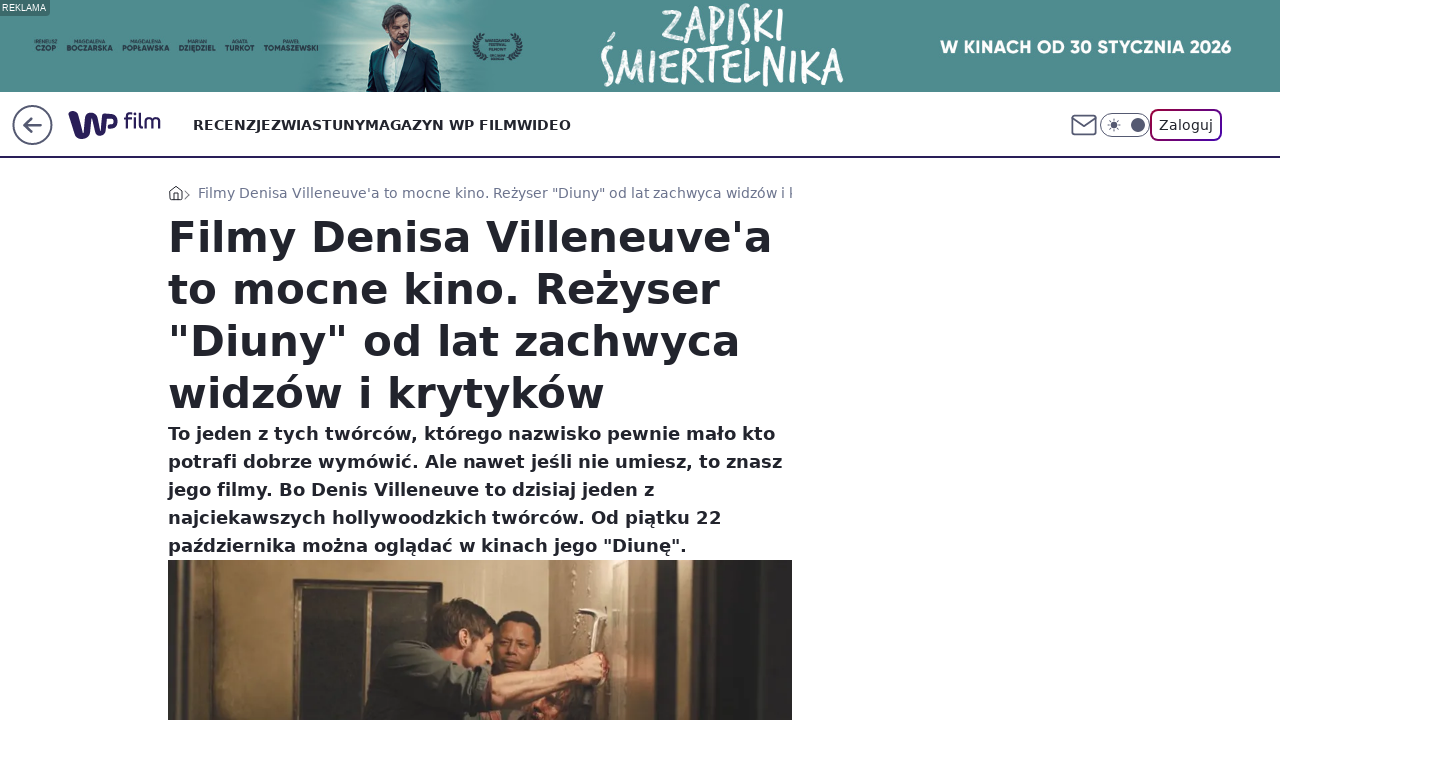

--- FILE ---
content_type: text/html; charset=utf-8
request_url: https://film.wp.pl/filmy-denisa-villeneuvea-sa-mocne-znacie-niejeden-z-nich-6696576790895168a
body_size: 29374
content:
<!doctype html><html lang="pl"><head><meta charset="utf-8"><meta name="viewport" content="width=device-width, viewport-fit=cover, initial-scale=1"><meta http-equiv="Cache-Control" content="no-cache"><meta http-equiv="X-UA-Compatible" content="IE=Edge"><meta http-equiv="Expires" content="0"><meta name="logo" content="/staticfiles/logo.png"><script>
		// dot
		var TECH = true;
		var GOFER = true;
		var wp_dot_type = 'click';
		var appVersion = "v1.571.0";
		var wp_dot_addparams = {"bunchID":"234639","canonical":"https://film.wp.pl/filmy-denisa-villeneuvea-sa-mocne-znacie-niejeden-z-nich-6696576790895168a","cauthor":"Bartosz Czartoryski","ccategory":"","cdate":"2021-10-22","cedtype":"news","ciab":"IAB1-5,IAB-v3-438,IAB-v3-324,IAB1-2","cid":"6696576790895168","corigin":"","cpagemax":1,"cpageno":1,"cplatform":"gofer","crepub":0,"csource":"WP Film","csystem":"ncr","ctags":"denis villeneuve,diuna,Blade Runner 2049,film","ctlength":6321,"ctype":"article","cuct":"","darkmode":false,"frontendVer":"v1.571.0|20260130","isLogged":false,"svid":"489eca43-0165-4b48-bdcd-758b674bea63"};
		// wpjslib
		var WP = [];
		var wp_sn = "film";
		var rekid = "234639";
		var wp_push_notification_on = true;
		var wp_mobile = false;
		var wp_fb_id = "933316406876601";
		var wp_subscription = "";

		var wpStadcp = "0.000";
		var screeningv2 = true;
		var API_DOMAIN = '/';
		var API_STREAM = '/v1/stream';
		var API_GATEWAY = "/graphql";
		var API_HOST_ONE_LOGIN = "https://film.wp.pl";
		var WPP_VIDEO_EMBED = [{"adv":true,"autoplay":true,"extendedrelated":false,"floatingplayer":true,"target":"#video-player-378119597775588502","url":"https://wideo.wp.pl/mid,2074860,klip.html"}] || [];
		if (true) {
			var getPopoverAnchor = async () =>
				document.querySelector('[data-role="onelogin-button"]');
		}
		var wp_push_notification_on = true;
		var wp_onepager = true;
		var asyncNativeQueue = [];
		var wp_consent_logo = "/staticfiles/logo.png";
		var wp_consent_color = 'var(--wp-consent-color)';
		if (true) {
			var wp_pvid = "1f6fbbf5fad24865ed90";
		}

		if (false) {
			var wp_pixel_id = "";
		}
		if (true) {
			var onResizeCallback = function (layoutType) {
				window.wp_dot_addparams.layout = layoutType;
			};

			var applicationSize = {};
			if (false) {
				var breakpointNarrow = 0;
			} else {
				var breakpointNarrow = 1280;
			}
			function onResize() {
				applicationSize.innerWidth = window.innerWidth;
				applicationSize.type =
					window.innerWidth >= breakpointNarrow ? 'wide' : 'narrow';
				onResizeCallback(applicationSize.type);
			}
			onResize();
			window.addEventListener('resize', onResize);
		}

		var loadTimoeout = window.setTimeout(function () {
			window.WP.push(function () {
				window.WP.performance.registerMark('WPJStimeout');
				loadScript();
			});
		}, 3000);

		var loadScript = function () {
			window.clearTimeout(loadTimoeout);
			document.body.setAttribute('data-wp-loaded', 'true');
		};
		window.WP.push(function () {
			window.WP.gaf.loadBunch(false, loadScript, true);
			if (true) {
				window.WP.gaf.registerCommercialBreak(2);
			}
		});
		var __INIT_CONFIG__ = {"randvar":"ygtTwrrcOq","randomClasses":{"0":"BTAyP","100":"gzNEw","150":"worwA","162":"TdeUB","180":"NVXhO","200":"UHpnU","250":"YanQk","280":"Vgtge","282":"pIwLA","300":"ggBvZ","312":"PSIvr","330":"GZBAa","332":"ZkmzD","40":"uTXic","50":"uWlIZ","60":"vboRN","600":"UKLON","662":"dEUzD","712":"kFPPD","780":"jkCEE","810":"mANoa","82":"emzcr","fullPageScreeningWallpaper":"njguv","hasPlaceholderPadding":"KgQZQ","hasVerticalPlaceholderPadding":"iCJxA","panelPremiumScreeningWallpaper":"xeaNo","placeholderMargin":"mzafr","screeningContainer":"XKAMK","screeningWallpaper":"rTUlT","screeningWallpaperSecondary":"gttvk","slot15ScreeningWallpaper":"ltzQV","slot16ScreeningWallpaper":"fNBcS","slot17ScreeningWallpaper":"NYKRa","slot18ScreeningWallpaper":"cSbQt","slot19ScreeningWallpaper":"YQuxo","slot38ScreeningWallpaper":"sBSmE","slot3ScreeningWallpaper":"FItGe","slot501ScreeningWallpaper":"FArOO","slot75ScreeningWallpaper":"mYRVE","transparent":"sZfGx"},"productId":"6009992880816769","isMobile":false,"social":{"facebook":{"accountName":"wppopkultura","appId":"137886252901783","pages":["189813294394963"]},"instagram":{},"tiktok":{},"giphy":{},"x":{},"youtube":{},"linkedin":{}},"cookieDomain":".wp.pl","isLoggedIn":false,"user":{},"userApi":"/graphql","oneLoginApiHost":"","scriptSrc":"https://film.wp.pl/[base64]","isGridEnabled":true,"editorialIcon":{"iconUrl":"","url":"","text":""},"poll":{"id":"","title":"","photo":{"url":"","width":0,"height":0},"pollType":"","question":"","answers":null,"sponsored":false,"logoEnabled":false,"sponsorLogoFile":{"url":"","width":0,"height":0},"sponsorLogoLink":"","buttonText":"","buttonUrl":""},"abTestVariant":"","showExitDiscover":false,"isLanding":false,"scrollLockTimeout":0,"scrollMetricEnabled":false,"survicateSegments":"","isSuperApp":false,"oneLoginClientId":"wp-backend","weatherSrc":"","commonHeadSrc":"","userPanelCss":"https://film.wp.pl/[base64]","saveForLaterProductID":"5927206335214209","withNewestBottombar":true,"overrideOneLoginRedirectURL":"https://film.wp.pl/auth/v1/sso/token","acid":"","withBottomRecommendationsSplit":false,"isCommentsPageAbTest":false};
		window["ygtTwrrcOq"] = function (
			element,
			slot,
			withPlaceholder,
			placeholder,
			options
		) {
			window.WP.push(function () {
				if (withPlaceholder && element.parentNode) {
					window.WP.gaf.registerPlaceholder(
						slot,
						element.parentNode,
						placeholder
					);
					if (false) {
						element.parentNode.style.display = 'none';
					}
				}
				if (true) {
					window.WP.gaf.registerSlot(slot, element, options);
				}
			});
		};
	</script><meta name="gaf" content="blbdlmjk"> <script>!function(e,f){try{if(!document.cookie.match('(^|;)\\s*WPdp=([^;]*)')||/google/i.test(window.navigator.userAgent))return;f.WP=f.WP||[];f.wp_pvid=f.wp_pvid||(function(){var output='';while(output.length<20){output+=Math.random().toString(16).substr(2);output=output.substr(0,20)}return output})(20);var abtest=function(){function e(t){return!(null==t)&&"object"==typeof t&&!Array.isArray(t)&&0<Object.keys(t).length}var t="",r=f.wp_abtest;return e(r)&&(t=Object.entries(r).map(([r,t])=>{if(e(t))return Object.entries(t).map(([t,e])=>r+"|"+t+"|"+e).join(";")}).join(";")),t}();var r,s,c=[["https://film","wp","pl/[base64]"]
.join('.'),["pvid="+f.wp_pvid,(s=e.cookie.match(/(^|;)\s*PWA_adbd\s*=\s*([^;]+)/),"PWA_adbd="+(s?s.pop():"2")),location.search.substring(1),(r=e.referrer,r&&"PWAref="+encodeURIComponent(r.replace(/^https?:\/\//,""))),f.wp_sn&&"sn="+f.wp_sn,abtest&&"abtest="+encodeURIComponent(abtest)].filter(Boolean).join("&")].join("/?");e.write('<scr'+'ipt src="'+c+'"><\/scr'+'ipt>')}catch(_){console.error(_)}}(document,window);</script><script id="hb" crossorigin="anonymous" src="https://film.wp.pl/[base64]"></script><title>Filmy Denisa Villeneuve&#39;a są mocne. Znacie niejeden z nich</title><link href="https://film.wp.pl/filmy-denisa-villeneuvea-sa-mocne-znacie-niejeden-z-nich-6696576790895168a" rel="canonical"><meta name="description" content="To jeden z tych twórców, którego nazwisko pewnie mało kto potrafi dobrze wymówić. Ale nawet jeśli nie umiesz, to znasz jego filmy. Bo Denis Villeneuve to dzisiaj jeden z najciekawszych hollywoodzkich twórców. Od..."> <meta name="author" content="Grupa Wirtualna Polska"><meta name="robots" content="max-image-preview:large"><meta property="og:type" content="article"><meta property="og:title" content="Filmy Denisa Villeneuve&#39;a są mocne. Znacie niejeden z nich"><meta property="og:description" content="To jeden z tych twórców, którego nazwisko pewnie mało kto potrafi dobrze wymówić. Ale nawet jeśli nie umiesz, to znasz jego filmy. Bo Denis Villeneuve to dzisiaj jeden z najciekawszych hollywoodzkich twórców. Od..."><meta property="og:url" content="https://film.wp.pl/filmy-denisa-villeneuvea-sa-mocne-znacie-niejeden-z-nich-6696576790895168a"><meta property="og:site_name" content="WP Film"><meta property="og:locale" content="pl_PL"><meta property="og:article:tag" content="denis villeneuve"><meta property="og:article:tag" content="diuna"><meta property="og:article:tag" content="Blade Runner 2049"><meta property="og:article:tag" content="film"><meta property="og:image" content="https://v.wpimg.pl/ZGIyNzkxdSYoGzhJRAN4M2tDbBMCWnZlPFt0WERJaX54AXZCXFc8LiUcPB8bF3QgOww-GxwIdDclVi8KAlcsdmYdJwkbFDs-ZhwjGA4cdXR7SShJXxk7anEYdkxGTDl-eFQvGFIcd3F4TyoYWU9jdn8fKFgW"><meta property="og:image:width" content="1391"><meta property="og:image:height" content="887">  <meta property="og:image:type" content="image/png"><meta property="article:published_time" content="2021-10-22T12:40:00.000Z"> <meta property="article:modified_time" content="2021-10-22T12:40:43.000Z"><meta name="twitter:card" content="summary_large_image"><meta name="twitter:description" content="To jeden z tych twórców, którego nazwisko pewnie mało kto potrafi dobrze wymówić. Ale nawet jeśli nie umiesz, to znasz jego filmy. Bo Denis Villeneuve to dzisiaj jeden z najciekawszych hollywoodzkich twórców. Od..."><meta name="twitter:image" content="https://v.wpimg.pl/ZGIyNzkxdSYoGzhJRAN4M2tDbBMCWnZlPFt0WERJaX54AXZCXFc8LiUcPB8bF3QgOww-GxwIdDclVi8KAlcsdmYdJwkbFDs-ZhwjGA4cdXR7SShJXxk7anEYdkxGTDl-eFQvGFIcd3F4TyoYWU9jdn8fKFgW"><meta name="fb:app_id" content="137886252901783"><meta name="fb:pages" content="189813294394963"><link rel="alternate" type="application/rss+xml" href="/rss/aktualnosci" title="Aktualności"><script id="wpjslib6" type="module" src="https://film.wp.pl/[base64]" async="" crossorigin="anonymous"></script><script type="module" src="https://film.wp.pl/[base64]" crossorigin="anonymous"></script><script type="module" src="https://film.wp.pl/[base64]" crossorigin="anonymous"></script><link rel="apple-touch-icon" href="/staticfiles/icons/icon.png"><link rel="stylesheet" href="https://film.wp.pl/[base64]"><link rel="stylesheet" href="https://film.wp.pl/[base64]"><link rel="stylesheet" href="https://film.wp.pl/[base64]"><link rel="stylesheet" href="https://film.wp.pl/[base64]"><link rel="preload" as="image" href="https://v.wpimg.pl/YjI3OTE2dgsoUTlnakl7HmsJbT0sEHVIPBF1dmoLalwxBn1jalQwBixBKiQqHD4YPEMuIzUcKQZmUj89akRoRS1aPCQpUyBFLF4tMSEdalh5VXxgJFN0UigLeXlxUWBbZFItbSEfb1t_Vy1mcgtoXC9VbSk" fetchpriority="high"><meta name="breakpoints" content="629, 1139, 1365"><meta name="content-width" content="device-width, 630, 980, 1280"><link rel="manifest" href="/site.webmanifest"><meta name="mobile-web-app-capable" content="yes"><meta name="apple-mobile-web-app-capable" content="yes"><meta name="apple-mobile-web-app-status-bar-style" content="black-translucent"><meta name="theme-color" content="var(--color-brand)"><style>.ygtTwrrcOq{background-color:var(--color-neutral-25);position:relative;width:100%;min-height:200px;}.dark .ygtTwrrcOq{background-color:var(--color-neutral-850);}.KgQZQ .ygtTwrrcOq{padding: 18px 16px 10px;}.sZfGx{background-color:transparent;}.dark .sZfGx{background-color:transparent;}.iCJxA{padding: 15px 0;}.mzafr{margin:var(--wp-placeholder-margin);}.gzNEw{min-height:100px;}.PSIvr{min-height:312px;}.GZBAa{min-height:330px;}.YanQk{min-height:250px;}.kFPPD{min-height:712px;}.uWlIZ{min-height:50px;}.TdeUB{min-height:162px;}.UKLON{min-height:600px;}.pIwLA{min-height:282px;}.emzcr{min-height:82px;}.uTXic{min-height:40px;}.vboRN{min-height:60px;}.UHpnU{min-height:200px;}.Vgtge{min-height:280px;}.worwA{min-height:150px;}.NVXhO{min-height:180px;}.dEUzD{min-height:662px;}.jkCEE{min-height:780px;}.ZkmzD{min-height:332px;}.BTAyP{min-height:0px;}.ggBvZ{min-height:300px;}.mANoa{min-height:810px;}</style></head><body class=""><meta itemprop="name" content="WP Film"><div><div class="h-0"></div><script>(function(){var sc=document.currentScript;window[window.__INIT_CONFIG__.randvar](sc.previousElementSibling,6,false,{},{
    setNative: (dataNative, onViewCallback) => {
    window.asyncNativeQueue.push({
      action:"onPanelPremium",
      payload: { 
        screeningWallpaperClassName: "gttvk", 
        dataNative: dataNative,
        onViewCallback: onViewCallback,
        
      }
})}});})()</script></div><div class="h-0"></div><script>(function(){var sc=document.currentScript;window[window.__INIT_CONFIG__.randvar](sc.previousElementSibling,10,false,{},undefined);})()</script> <div class="h-0"></div><script>(function(){var sc=document.currentScript;window[window.__INIT_CONFIG__.randvar](sc.previousElementSibling,89,false,{},undefined);})()</script> <div class="blbdlmjkh"></div><div class="sticky top-0 w-full z-300"><header data-st-area="header" id="service-header" class="bg-[--color-header-bg] h-[4.125rem] relative select-none w-full"><div class="max-w-[980px] pl-3 xl:max-w-[1280px] h-full w-full flex items-center mx-auto relative"><input class="peer hidden" id="menu-toggle-button" type="checkbox" autocomplete="off"><div class="hidden peer-checked:block"><div class="wp-header-menu"><div class="wp-link-column"><ul class="wp-link-list"><li><a class="wp-link px-4 py-3 block" href="/recenzje-kategoria-6750773602659841">RECENZJE</a></li><li><a class="wp-link px-4 py-3 block" href="/zwiastuny-kategoria-6750773602659840">ZWIASTUNY</a></li><li><a class="wp-link px-4 py-3 block" href="/magazyn-wp-film-kategoria-6750773602663936">MAGAZYN WP FILM</a></li><li><a class="wp-link px-4 py-3 block" href="/wideo">WIDEO</a></li></ul><div class="wp-social-box"><span>Obserwuj nas na:</span><div><a class="cHJldmVudENC" href="https://www.facebook.com/wppopkultura"><svg xmlns="http://www.w3.org/2000/svg" fill="none" viewBox="0 0 24 24"><path stroke="currentColor" stroke-linecap="round" stroke-linejoin="round" stroke-width="1.5" d="M18 2.941h-3a5 5 0 0 0-5 5v3H7v4h3v8h4v-8h3l1-4h-4v-3a1 1 0 0 1 1-1h3z"></path></svg></a> </div></div></div><input class="peer hidden" id="wp-menu-link-none" name="wp-menu-links" type="radio" autocomplete="off" checked="checked"><div class="wp-teaser-column translate-x-[248px] peer-checked:translate-x-0"><div class="wp-header-menu-subtitle">Popularne w serwisie <span class="uppercase">Film</span>:</div><div class="wp-teaser-grid"><a href="https://film.wp.pl/rozsmieszal-caly-swiat-ale-skrywal-tez-mroczne-sekrety-7246490287634656a" title="Ochroniarze strzegli jego sekretu. Przez lata prowadził podwójne życie"><div class="wp-img-placeholder"><img src="https://v.wpimg.pl/NmM2NWE4YQwsUDhkak9sGW8IbD4sFmJPOBB0dWoHf1k1A3lhalInAShAKycqGikfOEIvIDUaPgFiUz4-akJ_QilbPScpVTdCKF8sMiEbLQh0VH5ufQRjDntXf3pxBn5fYAp2MyQZLQ8sA3g0cwEvVStUbCo" loading="lazy" class="wp-img" alt="Ochroniarze strzegli jego sekretu. Przez lata prowadził podwójne życie"></div><span class="wp-teaser-title">Ochroniarze strzegli jego sekretu. Przez lata prowadził podwójne życie</span> <span class="wp-teaser-author">Przemek Romanowski</span></a><a href="https://film.wp.pl/nikt-nie-chce-tego-robic-gwiazda-hitu-o-najmniej-ulubionej-scenie-7248285098809664a" title="&#34;Nikt nie chce tego robić&#34;. Gwiazda hitu o najmniej ulubionej scenie"><div class="wp-img-placeholder"><img src="https://v.wpimg.pl/N2JhYjc3YVMrCi9ZTEhsRmhSewMKEWIQP0pjSEwAfwYyWW5cTFUnXi8aPBoMHSlAPxg4HRMdPl5lCSkDTEV_HS4BKhoPUjcdLwU7DwccfgV6UG5ZAQJjBy4KbUdXCnYFZwk9CVQefQZzCm4IAlF5BXIJexc" loading="lazy" class="wp-img" alt="&#34;Nikt nie chce tego robić&#34;. Gwiazda hitu o najmniej ulubionej scenie"></div><span class="wp-teaser-title">&#34;Nikt nie chce tego robić&#34;. Gwiazda hitu o najmniej ulubionej scenie</span> <span class="wp-teaser-author">Basia Żelazko</span></a><a href="https://film.wp.pl/klapa-w-kinach-koniec-nie-zwienczyl-dziela-w-czasach-prl-byl-hit-7248269882333568a" title="Klapa w kinach. Poległa kolejna polska produkcja"><div class="wp-img-placeholder"><img src="https://v.wpimg.pl/YzM4N2JjdhssVjgBZRF7Dm8ObFsjSHVYOBZ0EGVZaE41BXkEZQwwFihGK0IlRD4IOEQvRTpEKRZiVT5bZRxoVSldPUImCyBVKFksVy5FYUsuBHwLeFN0TXoDfR9-Xj9LYFZ6U31HPR96Ay0Bcl07GSwAbE8" loading="lazy" class="wp-img" alt="Klapa w kinach. Poległa kolejna polska produkcja"></div><span class="wp-teaser-title">Klapa w kinach. Poległa kolejna polska produkcja</span> <span class="wp-teaser-author">Przemek Romanowski</span></a><a href="https://film.wp.pl/nalog-powrocil-po-10-latach-trzezwosci-aktorka-szczerze-sie-przyznaje-7247188970014944a" title="Nałóg powrócił. Po 10 latach trzeźwości aktorka szczerze się przyznaje"><div class="wp-img-placeholder"><img src="https://v.wpimg.pl/ZDIzYzQ2dSUoGC9Jfkl4MGtAexM4EHZmPFhjWH4Ba3AxS25MflQzKCwIPAo-HD02PAo4DSEcKihmGykTfkRray0TKgo9UyNrLBc7HzUda3B5G2EeYQR3JSscaldlBDgmZEM6HmkfYnF-TT1IYlFucn4Yewc" loading="lazy" class="wp-img" alt="Nałóg powrócił. Po 10 latach trzeźwości aktorka szczerze się przyznaje"></div><span class="wp-teaser-title">Nałóg powrócił. Po 10 latach trzeźwości aktorka szczerze się przyznaje</span> <span class="wp-teaser-author">Basia Żelazko</span></a><a href="https://film.wp.pl/przez-lata-zyl-w-cieniu-syn-slynnego-ojca-brat-popularnego-aktora-7247854099253472a" title="Wyszedł z cienia. Syn Arnolda przeszedł prawdziwą metamorfozę"><div class="wp-img-placeholder"><img src="https://v.wpimg.pl/NDdmYjg2YSUFDy9ZSElsMEZXewMOEGJmEU9jSEgBf3AcXG5cSFQnKAEfPBoIHCk2ER04HRccPihLDCkDSER_awAEKhoLUzdrAQA7DwMde3xTXD0JUFZjcVZZakdTBC1ySQw6CFcfLyFXXW1dAVB2clYJexc" loading="lazy" class="wp-img" alt="Wyszedł z cienia. Syn Arnolda przeszedł prawdziwą metamorfozę"></div><span class="wp-teaser-title">Wyszedł z cienia. Syn Arnolda przeszedł prawdziwą metamorfozę</span> <span class="wp-teaser-author">Przemek Romanowski</span></a><a href="https://film.wp.pl/afera-z-biustonoszami-gwiazda-nie-przestaje-prowokowac-7248207348734208a" title="Nie przestaje prowokować. Takiej reklamy bielizny jeszcze nie było"><div class="wp-img-placeholder"><img src="https://v.wpimg.pl/NmUxY2ZmYQw0Gi8BdRZsGXdCe1szT2JPIFpjEHVef1ktSW4EdQsnATAKPEI1QykfIAg4RSpDPgF6GSlbdRt_QjERKkI2DDdCMBU7Vz5CLVVhSm8GPFpjXTdAbx9uW3YMeBo6AmhAeQ4zGW9Xaw4oC2Yee08" loading="lazy" class="wp-img" alt="Nie przestaje prowokować. Takiej reklamy bielizny jeszcze nie było"></div><span class="wp-teaser-title">Nie przestaje prowokować. Takiej reklamy bielizny jeszcze nie było</span> <span class="wp-teaser-author">Przemek Romanowski</span></a></div></div></div><div class="wp-header-menu-layer"></div></div><div class="header-back-button-container"><div id="wp-sg-back-button" class="back-button-container wp-back-sg" data-st-area="goToSG"><a href="/" data-back-link><svg class="back-button-icon" xmlns="http://www.w3.org/2000/svg" width="41" height="40" fill="none"><circle cx="20.447" cy="20" r="19" fill="transparent" stroke="currentColor" stroke-width="2"></circle> <path fill="currentColor" d="m18.5 12.682-.166.133-6.855 6.472a1 1 0 0 0-.089.099l.117-.126q-.087.082-.155.175l-.103.167-.075.179q-.06.178-.06.374l.016.193.053.208.08.178.103.16.115.131 6.853 6.47a1.4 1.4 0 0 0 1.897 0 1.213 1.213 0 0 0 .141-1.634l-.14-.157-4.537-4.283H28.44c.741 0 1.342-.566 1.342-1.266 0-.635-.496-1.162-1.143-1.252l-.199-.014-12.744-.001 4.536-4.281c.472-.445.519-1.14.141-1.634l-.14-.158a1.4 1.4 0 0 0-1.55-.237z"></path></svg></a></div><a href="https://www.wp.pl" title="Wirtualna Polska" class="wp-logo-link-cover" data-back-link></a><a href="/" class="cHJldmVudENC z-0" title="WP Film" id="service_logo"><svg class="text-[--color-logo] max-w-[--logo-width] h-[--logo-height] align-middle mr-8"><use href="/staticfiles/siteLogoDesktop.svg#root"></use></svg></a></div><ul class="flex text-sm/[1.3125rem] gap-8  xl:flex hidden"><li class="flex items-center group relative"><a class="whitespace-nowrap group uppercase no-underline font-semibold hover:underline text-[--color-header-text] cHJldmVudENC" href="/recenzje-kategoria-6750773602659841">RECENZJE</a> </li><li class="flex items-center group relative"><a class="whitespace-nowrap group uppercase no-underline font-semibold hover:underline text-[--color-header-text] cHJldmVudENC" href="/zwiastuny-kategoria-6750773602659840">ZWIASTUNY</a> </li><li class="flex items-center group relative"><a class="whitespace-nowrap group uppercase no-underline font-semibold hover:underline text-[--color-header-text] cHJldmVudENC" href="/magazyn-wp-film-kategoria-6750773602663936">MAGAZYN WP FILM</a> </li><li class="flex items-center group relative"><a class="whitespace-nowrap group uppercase no-underline font-semibold hover:underline text-[--color-header-text] cHJldmVudENC" href="/wideo">WIDEO</a> </li></ul><div class="group mr-0 xl:ml-[3.5rem] flex flex-1 items-center justify-end"><div class="h-8 text-[--icon-light] flex items-center gap-4"><a id="wp-poczta-link" href="https://poczta.wp.pl/login/login.html" class="text-[--color-header-icon-light] block size-8 cHJldmVudENC"><svg viewBox="0 0 32 32" fill="none" xmlns="http://www.w3.org/2000/svg"><path d="M6.65944 6.65918H25.3412C26.6256 6.65918 27.6764 7.71003 27.6764 8.9944V23.0057C27.6764 24.2901 26.6256 25.3409 25.3412 25.3409H6.65944C5.37507 25.3409 4.32422 24.2901 4.32422 23.0057V8.9944C4.32422 7.71003 5.37507 6.65918 6.65944 6.65918Z" stroke="currentColor" stroke-width="1.8" stroke-linecap="round" stroke-linejoin="round"></path> <path d="M27.6764 8.99438L16.0003 17.1677L4.32422 8.99438" stroke="currentColor" stroke-width="1.8" stroke-linecap="round" stroke-linejoin="round"></path></svg></a><input type="checkbox" class="hidden" id="darkModeCheckbox"> <label class="wp-darkmode-toggle" for="darkModeCheckbox" aria-label="Włącz tryb ciemny"><div class="toggle-container"><div class="toggle-icon-dark"><svg viewBox="0 0 16 16" class="icon-moon" fill="currentColor" xmlns="http://www.w3.org/2000/svg"><path d="M15.293 11.293C13.8115 11.9631 12.161 12.1659 10.5614 11.8743C8.96175 11.5827 7.48895 10.8106 6.33919 9.66085C5.18944 8.5111 4.41734 7.0383 4.12574 5.43866C3.83415 3.83903 4.03691 2.18852 4.70701 0.707031C3.52758 1.24004 2.49505 2.05123 1.69802 3.07099C0.900987 4.09075 0.363244 5.28865 0.130924 6.56192C-0.101395 7.83518 -0.0213565 9.1458 0.364174 10.3813C0.749705 11.6169 1.42922 12.7404 2.34442 13.6556C3.25961 14.5708 4.38318 15.2503 5.61871 15.6359C6.85424 16.0214 8.16486 16.1014 9.43813 15.8691C10.7114 15.6368 11.9093 15.0991 12.9291 14.302C13.9488 13.505 14.76 12.4725 15.293 11.293V11.293Z"></path></svg></div><div class="toggle-icon-light"><svg fill="currentColor" class="icon-sun" xmlns="http://www.w3.org/2000/svg" viewBox="0 0 30 30"><path d="M 14.984375 0.98632812 A 1.0001 1.0001 0 0 0 14 2 L 14 5 A 1.0001 1.0001 0 1 0 16 5 L 16 2 A 1.0001 1.0001 0 0 0 14.984375 0.98632812 z M 5.796875 4.7988281 A 1.0001 1.0001 0 0 0 5.1015625 6.515625 L 7.2226562 8.6367188 A 1.0001 1.0001 0 1 0 8.6367188 7.2226562 L 6.515625 5.1015625 A 1.0001 1.0001 0 0 0 5.796875 4.7988281 z M 24.171875 4.7988281 A 1.0001 1.0001 0 0 0 23.484375 5.1015625 L 21.363281 7.2226562 A 1.0001 1.0001 0 1 0 22.777344 8.6367188 L 24.898438 6.515625 A 1.0001 1.0001 0 0 0 24.171875 4.7988281 z M 15 8 A 7 7 0 0 0 8 15 A 7 7 0 0 0 15 22 A 7 7 0 0 0 22 15 A 7 7 0 0 0 15 8 z M 2 14 A 1.0001 1.0001 0 1 0 2 16 L 5 16 A 1.0001 1.0001 0 1 0 5 14 L 2 14 z M 25 14 A 1.0001 1.0001 0 1 0 25 16 L 28 16 A 1.0001 1.0001 0 1 0 28 14 L 25 14 z M 7.9101562 21.060547 A 1.0001 1.0001 0 0 0 7.2226562 21.363281 L 5.1015625 23.484375 A 1.0001 1.0001 0 1 0 6.515625 24.898438 L 8.6367188 22.777344 A 1.0001 1.0001 0 0 0 7.9101562 21.060547 z M 22.060547 21.060547 A 1.0001 1.0001 0 0 0 21.363281 22.777344 L 23.484375 24.898438 A 1.0001 1.0001 0 1 0 24.898438 23.484375 L 22.777344 21.363281 A 1.0001 1.0001 0 0 0 22.060547 21.060547 z M 14.984375 23.986328 A 1.0001 1.0001 0 0 0 14 25 L 14 28 A 1.0001 1.0001 0 1 0 16 28 L 16 25 A 1.0001 1.0001 0 0 0 14.984375 23.986328 z"></path></svg></div></div><div class="toggle-icon-circle"></div></label><div class="relative"><form action="/auth/v1/sso/auth" data-role="onelogin-button" method="get" id="wp-login-form"><input type="hidden" name="continue_url" value="https://film.wp.pl/filmy-denisa-villeneuvea-sa-mocne-znacie-niejeden-z-nich-6696576790895168a"> <button type="submit" class="wp-login-button">Zaloguj</button></form></div></div><div class="ml-[0.25rem] w-[3.375rem] flex items-center justify-center"><label role="button" for="menu-toggle-button" tab-index="0" aria-label="Menu" class="cursor-pointer flex items-center justify-center size-8 text-[--color-header-icon-light]"><div class="hidden peer-checked:group-[]:flex absolute top-0 right-0 w-[3.375rem] h-[4.4375rem] bg-white dark:bg-[--color-neutral-800] z-1 items-center justify-center rounded-t-2xl peer-checked:group-[]:text-[--icon-dark]"><svg xmlns="http://www.w3.org/2000/svg" width="32" height="32" viewBox="0 0 32 32" fill="none"><path d="M24 8 8 24M8 8l16 16" stroke="currentColor" stroke-width="1.8" stroke-linecap="round" stroke-linejoin="round"></path></svg></div><div class="flex peer-checked:group-[]:hidden h-8 w-8"><svg xmlns="http://www.w3.org/2000/svg" viewBox="0 0 32 32" fill="none"><path d="M5 19h22M5 13h22M5 7h22M5 25h22" stroke="currentColor" stroke-width="1.8" stroke-linecap="round" stroke-linejoin="round"></path></svg></div></label></div></div></div><hr class="absolute bottom-0 left-0 m-0 h-px w-full border-t border-solid border-[--color-brand]"><div id="user-panel-v2-root" class="absolute z-[9999] right-0 empty:hidden"></div></header> </div> <div class="relative flex w-full flex-col items-center" data-testid="screening-main"><div class="rTUlT"><div class="absolute inset-0"></div></div><div class="w-full py-2 has-[div>div:not(:empty)]:p-0"><div class="XKAMK"></div></div><div class="flex w-full flex-col items-center"><div class="gttvk relative w-full"><div class="absolute inset-x-0 top-0"></div></div><div class="relative w-auto"><main class="wp-main-article" style="--nav-header-height: 90px;"><div class="breadcrumbs-wrapper"><ul class="breadcrumbs" itemscope itemtype="https://schema.org/BreadcrumbList"><li class="breadcrumbs-item breadcrumbs-home" itemprop="itemListElement" itemscope itemtype="https://schema.org/ListItem"><a class="breadcrumbs-item-link" href="https://film.wp.pl" title="WP Film" itemprop="item"><svg xmlns="http://www.w3.org/2000/svg" fill="none" viewBox="0 0 16 16" class="HVbn"><path stroke="currentColor" stroke-linecap="round" stroke-linejoin="round" d="m2 6 6-4.666L14 6v7.334a1.333 1.333 0 0 1-1.333 1.333H3.333A1.333 1.333 0 0 1 2 13.334z"></path><path stroke="currentColor" stroke-linecap="round" stroke-linejoin="round" d="M6 14.667V8h4v6.667"></path></svg><span class="hidden" itemprop="name">WP Film</span></a><meta itemprop="position" content="1"></li><li class="breadcrumbs-item breadcrumbs-material" itemprop="itemListElement" itemscope itemtype="https://schema.org/ListItem"><span itemprop="name">Filmy Denisa Villeneuve&#39;a to mocne kino. Reżyser &#34;Diuny&#34; od lat zachwyca widzów i krytyków</span><meta itemprop="position" content="2"></li></ul></div><article data-st-area="article-article"><div class="flex mb-5"><div class="article-header flex-auto"><div><h1>Filmy Denisa Villeneuve&#39;a to mocne kino. Reżyser &#34;Diuny&#34; od lat zachwyca widzów i krytyków </h1></div><div class="article-lead x-tts"><p>To jeden z tych twórców, którego nazwisko pewnie mało kto potrafi dobrze wymówić. Ale nawet jeśli nie umiesz, to znasz jego filmy. Bo Denis Villeneuve to dzisiaj jeden z najciekawszych hollywoodzkich twórców. Od piątku 22 października można oglądać w kinach jego "Diunę".</p></div><div><div class="article-img-placeholder" data-mainmedia-photo><img width="936" height="527" alt="W filmie &#34;Labirynt&#34; Villeneuve pokazał wiele mocnych scen" src="https://v.wpimg.pl/YjI3OTE2dgsoUTlnakl7HmsJbT0sEHVIPBF1dmoLalwxBn1jalQwBixBKiQqHD4YPEMuIzUcKQZmUj89akRoRS1aPCQpUyBFLF4tMSEdalh5VXxgJFN0UigLeXlxUWBbZFItbSEfb1t_Vy1mcgtoXC9VbSk" data-link="https://v.wpimg.pl/YjI3OTE2dgsoUTlnakl7HmsJbT0sEHVIPBF1dmoLalwxBn1jalQwBixBKiQqHD4YPEMuIzUcKQZmUj89akRoRS1aPCQpUyBFLF4tMSEdalh5VXxgJFN0UigLeXlxUWBbZFItbSEfb1t_Vy1mcgtoXC9VbSk" class="wp-media-image" fetchpriority="high"><span class="line-clamp-2 article-caption">W filmie &#34;Labirynt&#34; Villeneuve pokazał wiele mocnych scen </span></div><div class="article-img-source">Źródło zdjęć: © fot. mat. pras.</div></div><div class="info-container"><div class="flex flex-wrap gap-2 items-center"><div class="flex relative z-1"><img src="https://v.wpimg.pl/cnlza2kuTA8NGBcBRA5BGk5AQ1sCV09MGVhbEERBUxZYSk5WRQITBwEdT0IHWltdWEhVAF5BTkNdSlMDWEZRVlVNTlERFBEaAwgYQQAcTQQcHUNP" srcset="https://v.wpimg.pl/cnlza2kuTA8NGBcBRA5BGk5AQ1sCV09MGVhbEERNUxZUSk5WRQITBwEdT0IHWltdWEhVAF5BTkNdSlMDWEZRVlVNTlERFBEaAwgYQQAcTQQcHUNP 2x" alt="Bartosz Czartoryski" height="40" width="40" class="rounded-full select-none text-[--color-neutral-650] bg-[--bg-content] border border-solid border-[--color-neutral-250] dark:border-[--color-neutral-600]"></div><div class="flex flex-col"><div class="flex flex-wrap text-sm font-bold "> <a class="no-underline text-inherit cHJldmVudENC" href="/autor/bartosz-czartoryski/6034389169435777">Bartosz Czartoryski</a></div><time class="wp-article-content-date" datetime="2021-10-22T12:40:00.000Z">22 października 2021, 14:40</time></div></div><div class="flex justify-between sm:justify-end gap-4 relative"><button class="wp-article-action comments top" data-vab-container="social_tools_top" data-vab-box="comments_button" data-vab-index="2" data-location="/filmy-denisa-villeneuvea-sa-mocne-znacie-niejeden-z-nich-6696576790895168a/komentarze?utm_medium=button_top&amp;utm_source=comments"><div class="flex items-center justify-center relative"><div class="wp-comment-dot"></div><svg xmlns="http://www.w3.org/2000/svg" width="16" height="16" fill="none"><path stroke="currentColor" stroke-linecap="round" stroke-linejoin="round" stroke-width="1.3" d="M14 7.6667a5.59 5.59 0 0 1-.6 2.5333 5.666 5.666 0 0 1-5.0667 3.1334 5.59 5.59 0 0 1-2.5333-.6L2 14l1.2667-3.8a5.586 5.586 0 0 1-.6-2.5333A5.667 5.667 0 0 1 5.8 2.6 5.59 5.59 0 0 1 8.3333 2h.3334A5.6535 5.6535 0 0 1 14 7.3334z"></path></svg></div>Skomentuj</button><div class="wp-article-action-button-container"><button id="wp-article-share-button" class="wp-article-action" type="button" data-vab-container="social_tools_top" data-vab-box="share" data-vab-index="1"><svg xmlns="http://www.w3.org/2000/svg" width="16" height="16" fill="none"><g stroke="currentColor" stroke-linecap="round" stroke-linejoin="round" stroke-width="1.3" clip-path="url(#clip0_1847_293)"><path d="M12.714 5.0953c1.1834 0 2.1427-.9594 2.1427-2.1428S13.8974.8098 12.714.8098s-2.1427.9593-2.1427 2.1427.9593 2.1428 2.1427 2.1428M3.2863 10.2024c1.1834 0 2.1427-.9593 2.1427-2.1427S4.4697 5.917 3.2863 5.917s-2.1427.9593-2.1427 2.1427.9593 2.1427 2.1427 2.1427M12.714 15.1902c1.1834 0 2.1427-.9593 2.1427-2.1427s-.9593-2.1427-2.1427-2.1427-2.1427.9593-2.1427 2.1427.9593 2.1427 2.1427 2.1427M5.4287 9.3455l5.1425 2.5712M10.5712 4.2029 5.4287 6.774"></path></g> <defs><clipPath id="clip0_1847_293"><path fill="currentColor" d="M0 0h16v16H0z"></path></clipPath></defs></svg></button><div id="wp-article-share-menu" class="wp-article-share-menu"><button id="share-x" class="wp-article-share-option" data-vab-container="social_tools_top" data-vab-box="share_twitter" data-vab-index="3"><span class="wp-article-share-icon"><svg xmlns="http://www.w3.org/2000/svg" fill="currentColor" viewBox="0 0 1200 1227"><path d="M714.163 519.284 1160.89 0h-105.86L667.137 450.887 357.328 0H0l468.492 681.821L0 1226.37h105.866l409.625-476.152 327.181 476.152H1200L714.137 519.284zM569.165 687.828l-47.468-67.894-377.686-540.24h162.604l304.797 435.991 47.468 67.894 396.2 566.721H892.476L569.165 687.854z"></path></svg></span> <span>Udostępnij na X</span></button> <button id="share-facebook" class="wp-article-share-option" data-vab-container="social_tools_top" data-vab-box="share_facebook" data-vab-index="4"><span class="wp-article-share-icon"><svg xmlns="http://www.w3.org/2000/svg" fill="none" viewBox="0 0 24 24"><path stroke="currentColor" stroke-linecap="round" stroke-linejoin="round" stroke-width="1.5" d="M18 2.941h-3a5 5 0 0 0-5 5v3H7v4h3v8h4v-8h3l1-4h-4v-3a1 1 0 0 1 1-1h3z"></path></svg></span> <span>Udostępnij na Facebooku</span></button></div><button id="wp-article-save-button" type="button" class="group wp-article-action disabled:cursor-not-allowed" data-save-id="6696576790895168" data-save-type="ARTICLE" data-save-image="https://filerepo.grupawp.pl/api/v1/display/embed/320f34aa-8a86-4c91-ab9d-616db27916ff" data-save-url="https://film.wp.pl/filmy-denisa-villeneuvea-sa-mocne-znacie-niejeden-z-nich-6696576790895168a" data-save-title="Filmy Denisa Villeneuve&#39;a to mocne kino. Reżyser &#34;Diuny&#34; od lat zachwyca widzów i krytyków" data-saved="false" data-vab-container="social_tools_top" data-vab-box="save_button" data-vab-index="0"><svg xmlns="http://www.w3.org/2000/svg" width="12" height="15" fill="none"><path stroke="currentColor" stroke-linecap="round" stroke-linejoin="round" stroke-width="1.3" d="m10.6499 13.65-5-3.6111-5 3.6111V2.0945c0-.3831.1505-.7505.4184-1.0214A1.42 1.42 0 0 1 2.0785.65h7.1428c.379 0 .7423.1521 1.0102.423s.4184.6383.4184 1.0214z"></path></svg></button></div></div></div></div><div class="relative ml-4 flex w-[304px] shrink-0 flex-col flex-nowrap"> <div class="mt-3 w-full [--wp-placeholder-margin:0_0_24px_0]"><div class="ygtTwrrcOq mzafr uWlIZ sZfGx"><div class="h-0"></div><script>(function(){var sc=document.currentScript;window[window.__INIT_CONFIG__.randvar](sc.previousElementSibling,67,true,{"fixed":true,"top":90},undefined);})()</script></div></div><div class="sticky top-[--nav-header-height] w-full"><div class="ygtTwrrcOq UKLON sZfGx"><div class="h-0"></div><script>(function(){var sc=document.currentScript;window[window.__INIT_CONFIG__.randvar](sc.previousElementSibling,36,true,{"fixed":true,"sticky":true,"top":90},undefined);})()</script></div></div></div></div><div class="my-6 grid w-full grid-cols-[624px_304px] gap-x-4 xl:grid-cols-[196px_724px_304px]"><aside role="complementary" class="relative hidden flex-none flex-col flex-nowrap xl:flex row-span-3"><div class="sticky top-[90px] hidden xl:block xl:-mt-1" id="article-left-rail"></div></aside><div class="wp-billboard col-span-2 [--wp-placeholder-margin:0_0_20px_0]"><div class="ygtTwrrcOq mzafr ggBvZ"><img role="presentation" class="absolute left-1/2 top-1/2 max-h-[80%] max-w-[100px] -translate-x-1/2 -translate-y-1/2" src="https://v.wpimg.pl/ZXJfd3AudTkrBBIAbg54LGhcRlAxHQUrPgJGH2MAeGJoSQ1eIBI_K2UHAEVuBTY5KQMMXC0RPyoVERQdMgM9ejc" loading="lazy" decoding="async"><div class="h-0"></div><script>(function(){var sc=document.currentScript;window[window.__INIT_CONFIG__.randvar](sc.previousElementSibling,3,true,{"fixed":true},{
    setNative: (dataNative, onViewCallback) => {
    window.asyncNativeQueue.push({
      action: "onAlternativeScreening",
      payload:{ 
            screeningWallpaperClassName: "rTUlT", 
            alternativeContainerClassName: "XKAMK", 
            slotNumber: 3,
            dataNative: dataNative,
            onViewCallback: onViewCallback
    }})}});})()</script></div></div><div class="flex flex-auto flex-col"><div class="mb-4 flex flex-col gap-6"> <div class="wp-content-text-raw x-tts" data-uxc="paragraph1" data-cpidx="0"><p>Nie dość, że frankofon z&nbsp;dalekiego Quebecu, to jeszcze ulubieniec festiwalowej publiczności parający się kinem pozornie niepozornym, który prędzej zgarnie jakąś zagraniczną nagrodę czy dwie, niż trafi na box office’owe sztandary. Na pierwszy rzut oka nie jest to wymarzony materiał na hollywoodzkiego pupilka. Ale stało się inaczej.</p></div> <div class="wp-content-text-raw x-tts" data-cpidx="1"><p>Dzisiaj Denis Villeneuve kręci przecież filmy za grube miliony i&nbsp;cieszy się sławą artysty niemalże wizjonerskiego —&nbsp;choć jeszcze nie kasowego, co lada dzień może się zmienić —&nbsp;którego ambicjom mogą sprostać jedynie ogromne budżety.</p></div><div class="wp-content-text-raw"><h2 id="title-378119597775588502" class="wp-content-title">ZOBACZ TEŻ: Alec Baldwin zastrzelił operatorkę i zranił reżysera. Tragedia na planie filmowym w USA</h2></div> <div class="wp-content-part-video" data-moth-video="false" data-type="WIDEOWPPL" data-uxc="video"><div class="embed-wpplayer"><div class="wpplayer-placeholder" data-cpidx="2"><div data-video-config="{&#34;adv&#34;:true,&#34;autoplay&#34;:true,&#34;extendedrelated&#34;:false,&#34;floatingplayer&#34;:true,&#34;mediaEmbed&#34;:&#34;intext&#34;,&#34;target&#34;:&#34;#video-player-378119597775588502&#34;,&#34;url&#34;:&#34;https://wideo.wp.pl/mid,2074860,klip.html&#34;}" class="video-placeholder" id="video-player-378119597775588502"></div></div></div></div> <div class="ygtTwrrcOq YanQk"><img role="presentation" class="absolute left-1/2 top-1/2 max-h-[80%] max-w-[100px] -translate-x-1/2 -translate-y-1/2" src="https://v.wpimg.pl/ZXJfd3AudTkrBBIAbg54LGhcRlAxHQUrPgJGH2MAeGJoSQ1eIBI_K2UHAEVuBTY5KQMMXC0RPyoVERQdMgM9ejc" loading="lazy" decoding="async"><div class="h-0"></div><script>(function(){var sc=document.currentScript;window[window.__INIT_CONFIG__.randvar](sc.previousElementSibling,5,true,{"fixed":true,"top":90},undefined);})()</script></div> <div class="wp-content-text-raw x-tts" data-cpidx="4"><p>Nie doszedł tu, gdzie jest, przypadkiem, bynajmniej. To po prostu meta, na którą dobiegł po latach, wystrzeliwszy z&nbsp;bloczka startowego jeszcze jako młody chłopak. Na tyle, na ile pozwala mi moja nieznajomość francuskiego i&nbsp;niedoskonały tłumacz Google’a, doczytałem się z&nbsp;lokalnego dziennika, że jeszcze ze szkolnej ławy odgrażał się nauczycielom, że kiedyś zostanie sławnym filmowcem. Dzisiaj całe rodzinne miasteczko przeżywa każdy jego sukces.</p></div><div class="wp-content-text-raw"><h2 id="title-378119597775719574" class="x-tts">Zaczynał od mniejszych rzeczy</h2></div> <div class="wp-content-text-raw x-tts" data-cpidx="5"><p>Realizacja "Diuny" <a href="https://film.wp.pl/spektakularne-widowisko-to-bedzie-najwiekszy-przeboj-tego-roku-6665331971635968a" rel="noopener noreferrer" target="_blank">była jego młodzieńczym marzeniem, o&nbsp;czym chętnie mówi</a>, rozmawiając z&nbsp;dziennikarzami. A&nbsp;bijąca od niego szczerość, jakby jeszcze nieprzeżarta hollywoodzkim wyrachowaniem i&nbsp;zblazowaniem, pozwala wierzyć, że faktycznie nie jest to marketingowa gadka. Zanim jednak wyszedł na plan rzeczonego filmu, niejako zdejmując odium z&nbsp;marki uznawanej do tej pory za niemożliwą do zaadaptowania na potrzeby kina, kręcił rzeczy znacznie mniejsze.</p></div> <figure class="wp-content-part-image single-image" style="--aspect-ratio:1.611;"><div class="wp-photo-image-container"><picture class="wp-height-limited-image"><source media="(max-width: 629px)" srcSet="https://v.wpimg.pl/YmJiYmE4dgwrCy9eak97GWhTewQsFnVPP0tjT2pXdlt5WSFCI101CDgMKQJrUysYOgguHWtENUIrGTBCMwV2CSMaKQEkTXYIJws8CWpWYQ4uWGpadhk9WXhddFl3AmhAc1psWmhQYFkrWTsPJ1Y4VX1LJA"> <source media="(min-width: 630px) and (max-width: 1139px)" srcSet="https://v.wpimg.pl/YmJiYmE4dgwrCy9eak97GWhTewQsFnVPP0tjT2pXdlt6USFCI101CDgMKQJrUysYOgguHWtENUIrGTBCMwV2CSMaKQEkTXYIJws8CWpWYQ4uWGpadhk9WXhddFl3AmhAc1psWmhQYFkrWTsPJ1Y4VX1LJA"> <source media="(min-width: 1140px) and (max-width: 1279px)" srcSet="https://v.wpimg.pl/YmJiYmE4dgwrCy9eak97GWhTewQsFnVPP0tjT2pXdlR-XSFCI101CDgMKQJrUysYOgguHWtENUIrGTBCMwV2CSMaKQEkTXYIJws8CWpWYQ4uWGpadhk9WXhddFl3AmhAc1psWmhQYFkrWTsPJ1Y4VX1LJA"> <source media="(min-width: 1280px)" srcSet="https://v.wpimg.pl/MGJiYmJhYiYrCy9eZRNvM2hTewQjSmFlP0tjT2ULYnZ6XW0VZQ4kKy8bPB0lRio1Pxk4GjpGPStlCCkEZR58aC4AKh0mCTRoLwQ7CC5HL38pDWhefVtgI35bbUB-Wnt2Z1BqWH1FKX5-CGkPKAovJnJeexA"> <img src="https://v.wpimg.pl/MGJiYmJhYiYrCy9eZRNvM2hTewQjSmFlP0tjT2ULYnZ4WWkVfVx4aCwANQg4DT0oZA4rGDoJOjdkGTVCKxgkaDxYdgkjGz0rKxB2CCcKKCNlC2EOLll-cHlEPVl4XGBzeF9oQHNbeHBnDWBZK1gvJSgLOFV9SjA" width="1200" height="745" loading="lazy" class="wp-media-image" alt="Denis Villeneuve na planie &#34;Diuny&#34;" data-lightbox="true"></picture> </div><figcaption class="image-description"><span class="image-caption">Denis Villeneuve (po lewej) na planie &#34;Diuny&#34; </span> <span class="image-source">© fot. Warner Bros.</span></figcaption></figure> <div class="ygtTwrrcOq YanQk"><img role="presentation" class="absolute left-1/2 top-1/2 max-h-[80%] max-w-[100px] -translate-x-1/2 -translate-y-1/2" src="https://v.wpimg.pl/ZXJfd3AudTkrBBIAbg54LGhcRlAxHQUrPgJGH2MAeGJoSQ1eIBI_K2UHAEVuBTY5KQMMXC0RPyoVERQdMgM9ejc" loading="lazy" decoding="async"><div class="h-0"></div><script>(function(){var sc=document.currentScript;window[window.__INIT_CONFIG__.randvar](sc.previousElementSibling,11,true,{"fixed":true,"top":90},undefined);})()</script></div> <div class="wp-content-text-raw x-tts" data-cpidx="8"><p>Nieraz były to dramaty podbite złożoną problematyką psychologiczną, nieraz rzeczy surrealistyczne lub kompletnie wydziwaczone, których internetowe analizy bywały dłuższe niż sam film. Ale prawie wszystkie jego dzieła, niezależnie od wysokości budżetu i&nbsp;dystrybutorskiego zasięgu, wyróżniają się niezmywalnym pierwiastkiem autorskim. Bo Villeneuve nawet kręcąc za studyjne, kręci swoje.</p></div> <div class="wp-content-text-raw x-tts" data-cpidx="9"><p>Debiutował pod koniec lat 90. filmem "32 sierpnia na Ziemi", kameralną i&nbsp;cokolwiek udziwnioną opowieścią o&nbsp;dwudziestoparoletniej Simone, która, po wypadku niemal kosztującym ją życie, radykalnie zmienia światopogląd i&nbsp;namawia najlepszego przyjaciela, aby ten był ojcem jej dziecka.</p></div> <div class="wp-content-text-raw x-tts" data-cpidx="10"><p>Nie był to film ponury, raczej słodko-gorzki, niepozbawiony specyficznego humoru, lecz na pewno daleki od mainstreamowego gustu. Lecz śmiała dezynwoltura, jaką się wykazał, zapewniła mu rozgłos i&nbsp;"32 sierpnia na Ziemi" wytypowano na kanadyjskiego kandydata do Oscara, choć ostatecznie film nominacji nie zdobył.</p></div> <div class="ygtTwrrcOq YanQk"><img role="presentation" class="absolute left-1/2 top-1/2 max-h-[80%] max-w-[100px] -translate-x-1/2 -translate-y-1/2" src="https://v.wpimg.pl/ZXJfd3AudTkrBBIAbg54LGhcRlAxHQUrPgJGH2MAeGJoSQ1eIBI_K2UHAEVuBTY5KQMMXC0RPyoVERQdMgM9ejc" loading="lazy" decoding="async"><div class="h-0"></div><script>(function(){var sc=document.currentScript;window[window.__INIT_CONFIG__.randvar](sc.previousElementSibling,12,true,{"fixed":true,"top":90},undefined);})()</script></div> <div class="wp-content-text-raw x-tts" data-cpidx="12"><p>Kolejny jego film, "Maelström", zestawiający niejaki eksperyment formalno-narracyjny -&nbsp;historię przybliża bowiem gadająca ryba -&nbsp;z&nbsp;powagą tematu, traktujący o&nbsp;kobiecie nawiązującej romantyczną relację z&nbsp;synem człowieka, którego potrąciła autem, zdobył jeszcze większy rozgłos.</p></div><div class="wp-content-text-raw"><h2 id="title-378119597776112790" class="x-tts">Szybko przyszło uznanie</h2></div> <div class="wp-content-text-raw x-tts" data-cpidx="13"><p>Dopiero jego kontrowersyjna, czarno-biała "Politechnika" faktycznie wypchnęła go przed szereg jako twórcę ambitnego i&nbsp;niepokornego. Pokazywany w&nbsp;Cannes film opowiada o&nbsp;tragicznej strzelaninie w&nbsp;montrealskiej szkole, do której doszło w&nbsp;1989 r.</p></div> <figure class="wp-content-part-image single-image" style="--aspect-ratio:1.500;"><div class="wp-photo-image-container"><picture class="wp-height-limited-image"><source media="(max-width: 629px)" srcSet="https://v.wpimg.pl/ZDBjODhjdSUjCDl3RxF4MGBQbS0BSHZmN0h1ZkcJdXJxWjdrDgM2ITAPPytGDSgxMgs4NEYaNmsjGiZrHlt1ICsZPygJE3UhLwgqIEdbPyckWislXEc-J3ZfYnBYUjxpe1t_cEVTP316Wyt0C1JiJ3FIMg"> <source media="(min-width: 630px) and (max-width: 1139px)" srcSet="https://v.wpimg.pl/ZDBjODhjdSUjCDl3RxF4MGBQbS0BSHZmN0h1ZkcJdXJyUjdrDgM2ITAPPytGDSgxMgs4NEYaNmsjGiZrHlt1ICsZPygJE3UhLwgqIEdbPyckWislXEc-J3ZfYnBYUjxpe1t_cEVTP316Wyt0C1JiJ3FIMg"> <source media="(min-width: 1140px) and (max-width: 1279px)" srcSet="https://v.wpimg.pl/ZDBjODhjdSUjCDl3RxF4MGBQbS0BSHZmN0h1ZkcJdX12XjdrDgM2ITAPPytGDSgxMgs4NEYaNmsjGiZrHlt1ICsZPygJE3UhLwgqIEdbPyckWislXEc-J3ZfYnBYUjxpe1t_cEVTP316Wyt0C1JiJ3FIMg"> <source media="(min-width: 1280px)" srcSet="https://v.wpimg.pl/MWQwYzg4YjYwFS9JSE9vI3NNexMOFmF1JFVjWEhXYmZhQ20CSFIkOzQFPAoIGiolJAc4DRcaPTt-FikTSEJ8eDUeKgoLVTR4NBo7HwMbfDIyEWkeBgBgMzJDbFdTBHUxfE5oSlMZdDJoT2geV1d1bzJEewc"> <img src="https://v.wpimg.pl/ZDBjODhjdSUjCDl3RxF4MGBQbS0BSHZmN0h1ZkcJdX1yWjdyWFp1IisGKjYNGjVqJRg6NAkdKmoyBmAlGAN1MnNFKy0bGjYlO0UqKQoPPmtzDywiWA47cG8OLHBdR250egxifVlabml7D3Z8WQ5qJ3pSLHdKFw" width="900" height="600" loading="lazy" class="wp-media-image" alt="Pogorzelisko" data-lightbox="true"></picture> </div><figcaption class="image-description"><span class="image-caption">Ladr z filmu &#34;Pogorzelisko&#34; </span> <span class="image-source">© fot. mat. pras.</span></figcaption></figure> <div class="ygtTwrrcOq YanQk"><img role="presentation" class="absolute left-1/2 top-1/2 max-h-[80%] max-w-[100px] -translate-x-1/2 -translate-y-1/2" src="https://v.wpimg.pl/ZXJfd3AudTkrBBIAbg54LGhcRlAxHQUrPgJGH2MAeGJoSQ1eIBI_K2UHAEVuBTY5KQMMXC0RPyoVERQdMgM9ejc" loading="lazy" decoding="async"><div class="h-0"></div><script>(function(){var sc=document.currentScript;window[window.__INIT_CONFIG__.randvar](sc.previousElementSibling,13,true,{"fixed":true,"top":90},undefined);})()</script></div> <div class="wp-content-text-raw x-tts" data-cpidx="16"><p>Pozycję na międzynarodowym rynku filmowym umocnił świetnym "Pogorzeliskiem", które pozostaje jego najlepszym filmem tego okresu. Wyświetlany na światowych festiwalach i&nbsp;nominowany do Oscara, zapewnił mu nie tylko markę artysty nietuzinkowego, ale i&nbsp;przepustkę do Hollywood. Był gotowy przypuścić szturm.</p></div><div class="wp-content-text-raw"><h2 id="title-378119597776309398" class="x-tts">Praca w Hollywood</h2></div> <div class="wp-content-text-raw x-tts" data-cpidx="17"><p>I choć jego kolejnym projektem był thriller "Labirynt", dość na Villeneuve’a konwencjonalny, już z&nbsp;gwiazdorską obsadą i&nbsp;po raz pierwszy ze scenariuszem napisanym przez kogoś innego, to jest to coś więcej niż tylko frycowe należne obcej ziemi. Film odniósł, zasłużenie, spory sukces komercyjny i&nbsp;artystyczny, ale kanadyjskiemu reżyserowi nadal chodziło po głowie coś zupełnie innego, co udowodnił wypuszczonym w&nbsp;tym samym roku "Wrogiem".</p></div> <div class="wp-content-text-raw x-tts" data-cpidx="18"><p>A był to film osobliwy i&nbsp;złożony, otwierający niezliczone ścieżki interpretacyjne, odważny wizualnie, autorski, ale absolutnie daleki od hollywoodzkiej wrażliwości. Do tej pory Villeneuve nie powtórzył już podobnie odważnego projektu, ale może nie wynika to z&nbsp;żadnego konformizmu, lecz po prostu z&nbsp;natłoku pracy, bo potem kręcił filmy praktycznie rok po roku.</p></div> <div class="ygtTwrrcOq YanQk"><img role="presentation" class="absolute left-1/2 top-1/2 max-h-[80%] max-w-[100px] -translate-x-1/2 -translate-y-1/2" src="https://v.wpimg.pl/ZXJfd3AudTkrBBIAbg54LGhcRlAxHQUrPgJGH2MAeGJoSQ1eIBI_K2UHAEVuBTY5KQMMXC0RPyoVERQdMgM9ejc" loading="lazy" decoding="async"><div class="h-0"></div><script>(function(){var sc=document.currentScript;window[window.__INIT_CONFIG__.randvar](sc.previousElementSibling,14,true,{"fixed":true,"top":90},undefined);})()</script></div> <figure class="wp-content-part-image single-image" style="--aspect-ratio:1.777;"><div class="wp-photo-image-container"><picture class="wp-height-limited-image"><source media="(max-width: 629px)" srcSet="https://v.wpimg.pl/NTlmODE4YTUNDzl3ak9sIE5XbS0sFmJ2GU91ZmpXYWJfXTdrI10iMR4IPytrUzwhHAw4NGtEInsNHSZrMwVhMAUePygkTWExAQ8qIGpQKGwNDH12JBl6Yg8MYnB3ASt5VQt2cGgGKzFcWnp9Iwx_bFhPMg"> <source media="(min-width: 630px) and (max-width: 1139px)" srcSet="https://v.wpimg.pl/NTlmODE4YTUNDzl3ak9sIE5XbS0sFmJ2GU91ZmpXYWJcVTdrI10iMR4IPytrUzwhHAw4NGtEInsNHSZrMwVhMAUePygkTWExAQ8qIGpQKGwNDH12JBl6Yg8MYnB3ASt5VQt2cGgGKzFcWnp9Iwx_bFhPMg"> <source media="(min-width: 1140px) and (max-width: 1279px)" srcSet="https://v.wpimg.pl/NTlmODE4YTUNDzl3ak9sIE5XbS0sFmJ2GU91ZmpXYW1YWTdrI10iMR4IPytrUzwhHAw4NGtEInsNHSZrMwVhMAUePygkTWExAQ8qIGpQKGwNDH12JBl6Yg8MYnB3ASt5VQt2cGgGKzFcWnp9Iwx_bFhPMg"> <source media="(min-width: 1280px)" srcSet="https://v.wpimg.pl/NzU5ZjgxYRs0VyxZSANsDncPeAMOWmJYIBdgSEgbYUtlAW4SSB4nFjBHPxoIVikIIEU7HRdWPhZ6VCoDSA5_VTFcKRoLGTdVMFg4DwNXKhxtVDtYVRljTmNWO0dTSnsfeAw8U1NVfB8wBW1fXh52S20BeBc"> <img src="https://v.wpimg.pl/NTlmODE4YTUNDzl3ak9sIE5XbS0sFmJ2GU91ZmpXYW1YVDdxdgBhMgUBKjYgRCF6Cx86NCRDPnocAWAlNV1hIl1CKy02RCI1FUIqKSdRKnsIC3clJAZ8NUFZeSckGXpmWQhifSMNenleCCp0cgF3MlRcd3BnSQ" width="949" height="534" loading="lazy" class="wp-media-image" alt="Kadr z filmu &#34;Sicario&#34;" data-lightbox="true"></picture> </div><figcaption class="image-description"><span class="image-caption">Kadr z filmu &#34;Sicario&#34; </span> <span class="image-source">© fot. mat. pras.</span></figcaption></figure> <div class="wp-content-text-raw x-tts" data-cpidx="21"><p>"Sicario", opowiadające o&nbsp;wojnie z&nbsp;narkotykowymi kartelami na granicy Meksyku i&nbsp;USA, rywalizowało o&nbsp;Złotą Palmę i&nbsp;Oscary, tym samym udowadniając, że Villeneuve to nie sensacja jednego sezonu, ale facet, który zostanie w&nbsp;Hollywood na dłużej.</p></div> <div class="wp-content-text-raw x-tts" data-cpidx="22"><p>Kolejny jego film "Nowy porządek" zarobił pięć razy więcej, niż wyniósł jego budżet, wylądował na listach najlepszych dokonań 2016 r. i&nbsp;pozgarniał prestiżowe nagrody i&nbsp;nominacje, a&nbsp;kanadyjski twórca mógł przebierać w&nbsp;ofertach. I&nbsp;los chciał, że wybrał taki, który mógł ukręcić łeb jego karierze, mimo że nakręcił film co najmniej nieprzeciętny.</p></div> <div class="ygtTwrrcOq YanQk"><img role="presentation" class="absolute left-1/2 top-1/2 max-h-[80%] max-w-[100px] -translate-x-1/2 -translate-y-1/2" src="https://v.wpimg.pl/ZXJfd3AudTkrBBIAbg54LGhcRlAxHQUrPgJGH2MAeGJoSQ1eIBI_K2UHAEVuBTY5KQMMXC0RPyoVERQdMgM9ejc" loading="lazy" decoding="async"><div class="h-0"></div><script>(function(){var sc=document.currentScript;window[window.__INIT_CONFIG__.randvar](sc.previousElementSibling,61,true,{"fixed":true,"top":90},undefined);})()</script></div><div class="wp-content-text-raw"><h2 id="title-378119597776637078" class="x-tts">Kontynuacja arcydzieła z lat 80. i głośna adaptacja kultowej książki</h2></div> <div class="wp-content-text-raw x-tts" data-cpidx="24"><p>Mimo iż <a href="https://film.wp.pl/blade-runner-2049-recenzja-filmowe-zloto-przy-ktorym-bledna-wszystkie-filmy-s-f-ostatnich-lat-6172847637338241a" rel="noopener noreferrer" target="_blank">"Blade Runner 2049", pierwszy blockbuster w&nbsp;jego karierze</a>, spodobał się bodaj wszystkim, którzy film obejrzeli, to grupa ta nie była zbyt liczna. Sequel klasycznego filmu Ridleya Scotta zgromadził niewielką publiczność i&nbsp;studio straciło grube miliony. Często podobne potknięcie oznacza, szczególnie dla przybysza z&nbsp;zewnątrz, relegację do rzeczy mniejszych i&nbsp;mało prestiżowych, lecz Villeneuve otrzymał od zwykle mało empatycznego Hollywood jeszcze jedną szansę.</p></div> <figure class="wp-content-part-image single-image" style="--aspect-ratio:1.500;"><div class="wp-photo-image-container"><picture class="wp-height-limited-image"><source media="(max-width: 629px)" srcSet="https://v.wpimg.pl/MmE3ZmRlYgwkUSxefRdvGWcJeAQ7TmFPMBFgT30PYlt2AyJCNAUhCDdWKgJ8Cz8YNVItHXwcIUIkQzNCJF1iCSxAKgEzFWIIKFE_CX1YellwC2IPZkF5DnMFd1k3WHtAfAs_X39ddFR9B2gMZQopCHwRJw"> <source media="(min-width: 630px) and (max-width: 1139px)" srcSet="https://v.wpimg.pl/MmE3ZmRlYgwkUSxefRdvGWcJeAQ7TmFPMBFgT30PYlt1CyJCNAUhCDdWKgJ8Cz8YNVItHXwcIUIkQzNCJF1iCSxAKgEzFWIIKFE_CX1YellwC2IPZkF5DnMFd1k3WHtAfAs_X39ddFR9B2gMZQopCHwRJw"> <source media="(min-width: 1140px) and (max-width: 1279px)" srcSet="https://v.wpimg.pl/MmE3ZmRlYgwkUSxefRdvGWcJeAQ7TmFPMBFgT30PYlRxByJCNAUhCDdWKgJ8Cz8YNVItHXwcIUIkQzNCJF1iCSxAKgEzFWIIKFE_CX1YellwC2IPZkF5DnMFd1k3WHtAfAs_X39ddFR9B2gMZQopCHwRJw"> <source media="(min-width: 1280px)" srcSet="https://v.wpimg.pl/NDJhN2ZkYSUrCjgBdRBsMGhSbFszSWJmP0p0EHUIYXV6XHpKdQ0nKC8aK0I1RSk2PxgvRSpFPihlCT5bdR1_ay4BPUI2CjdrLwUsVz5EenN-XXYKOF9jcCleeB9uDnpyZ1F2V2hGf31zUHoAO1woIC9RbE8"> <img src="https://v.wpimg.pl/ODQyYTdmYCUwGy9nSxZtMHNDez0NT2NmJFtjdksOYHVkTW0sVV19fX4fMDgBHyo0Plc-JhEdLjMhVyk4Sww_LX4PaHsABDw0PRggewEALSE1Vm1jUFh3fDNNdGAHW3lpZRxtYklUdyFjVGhtXVV7djBOPzABVG05" width="1544" height="1029" loading="lazy" class="wp-media-image" alt="&#34;Blade Runner 2049&#34; zachwycał niesamowitą stroną wizualną" data-lightbox="true"></picture> </div><figcaption class="image-description"><span class="image-caption">&#34;Blade Runner 2049&#34; zachwycał niesamowitą stroną wizualną</span> <span class="image-source"></span></figcaption></figure> <div class="wp-content-text-raw x-tts" data-cpidx="26"><p>Goszczącą obecnie na ekranach monumentalną "Diunę" nie tylko wyreżyserował, ale po latach, nareszcie, napisał, a&nbsp;także, po raz pierwszy, wyprodukował. Choć okoliczności są wybitnie niesprzyjające —&nbsp;nadal szaleje pandemia, a&nbsp;film trafił za oceanem równolegle na jedną z&nbsp;platform streamingowych —&nbsp;to studio zapewnia, że nie będzie rozliczać Villeneuve’a z&nbsp;każdego grosza i&nbsp;zadowoli się nie tylko dolarami, ale i&nbsp;spopularyzowaniem marki, odnośnie do której ma niemałe plany.</p></div> <div class="wp-content-text-raw x-tts" data-cpidx="27"><p>Sam filmowiec mocno wsiąknął w&nbsp;świat wymyślony przez Franka Herberta i&nbsp;ma się jeszcze zająć realizacją serialu osadzonego w&nbsp;uniwersum "Diuny", lecz pewnie tylko czas &nbsp;i, mimo wszystko, wyniki finansowe filmu pokażą, jak dalece projekt się rozwinie. Ale jednak wydaje się pewne: sam Villeneuve sobie poradzi, nawet jeśli miał do dyspozycji swojego ostatniego dolara.</p></div> <div class="wp-content-part-teaser" data-cpidx="28"><a href="https://film.wp.pl/musicie-ten-film-zobaczyc-w-kinie-diuna-wgniata-w-fotel-6695849717676608a" class="teaser-inline"><picture class="teaser-picture"><source media="(max-width: 629px)" srcSet="https://v.wpimg.pl/MDQzOTk4YiUwGDlnRE9vMHNAbT0CFmFmJFh1dkQFfHQpQn17DV0hISMfPztFUz8xIRs4JEVEIWswCiZ7HQViIDgJPzgKTWIhPBgqMERQfn00H3htCBl1IjVKYmBTBi9paU16MUYNdHNpGX9gWA10fGBYMg"> <source media="(min-width: 630px)" srcSet="https://v.wpimg.pl/YzA0Mzk5dhsgUjtJRE57DmMKbxMCF3VYNBJ3WEQEb0I5AX9ORFMwFiRCKAoEGz4INEAsDRsbKRZuUT0TRENoVSVZPgoHVCBVJF0vHw8aPUl4VShNUlZ0QidUfVdfDWsYbAh6Tw4YYEN2CC5KXwZgQ3kBbwc"> <img src="https://v.wpimg.pl/OGMwNDM5YCYsFTh3Yk5tM29NbC0kF2NlOFV0ZmIEfX99D2EiJFkqNSgHIWoqRzo3LAA-aj1ZYCY9HmEyfBorLj4HIiU0GioqLxIqaykGdiIoQHcnYA0pI31aenx_V2J_ekIraXQMeH8uR3p3dAx3dm8K" width="0" height="0" loading="lazy" class="wp-media-image cropped" alt="Jeśli w tym roku macie iść do kina jeszcze na tylko jeden film, niech to będzie &#34;Diuna&#34; [RECENZJA]"></picture><div><div class="teaser-title line-clamp-3">Jeśli w tym roku macie iść do kina jeszcze na tylko jeden film, niech to będzie &#34;Diuna&#34; [RECENZJA]</div></div></a></div></div><div class="flex gap-4 flex-col" data-uxc="end_text"><div class="wp-article-source -mx-4 sm:mx-0 rounded-none sm:rounded"><span class="my-2">Źródło artykułu:</span> <a href="https://film.wp.pl" class="cHJldmVudENC"><span>WP Film</span></a></div><div class="flex justify-between gap-4"><div class=""><input id="wp-articletags-tags-expand" name="tags-expand" type="checkbox"><div class="wp-articletags" data-st-area="article-tags"><a title="denis villeneuve" class="cHJldmVudENC" href="/denis-villeneuve-temat-6021968538329729" rel="tag">denis villeneuve</a> <a title="diuna" class="cHJldmVudENC" href="/diuna-temat-6024122928956033" rel="tag">diuna</a> <a title="Blade Runner 2049" class="cHJldmVudENC" href="/blade-runner-2049-temat-6044955900859009" rel="tag">Blade Runner 2049</a> <a title="film" class="wp-articletags-hidden cHJldmVudENC" href="/film-temat-5984465650369665" rel="tag">film</a> <label for="wp-articletags-tags-expand"><span>+1</span></label></div></div><button class="wp-article-action comments bottom" data-vab-container="social_tools_bottom" data-vab-box="comments_button" data-vab-index="2" data-location="/filmy-denisa-villeneuvea-sa-mocne-znacie-niejeden-z-nich-6696576790895168a/komentarze?utm_medium=button_bottom&amp;utm_source=comments"><div class="flex items-center justify-center relative"><div class="wp-comment-dot"></div><svg xmlns="http://www.w3.org/2000/svg" width="16" height="16" fill="none"><path stroke="currentColor" stroke-linecap="round" stroke-linejoin="round" stroke-width="1.3" d="M14 7.6667a5.59 5.59 0 0 1-.6 2.5333 5.666 5.666 0 0 1-5.0667 3.1334 5.59 5.59 0 0 1-2.5333-.6L2 14l1.2667-3.8a5.586 5.586 0 0 1-.6-2.5333A5.667 5.667 0 0 1 5.8 2.6 5.59 5.59 0 0 1 8.3333 2h.3334A5.6535 5.6535 0 0 1 14 7.3334z"></path></svg></div>Skomentuj</button></div></div></div><aside role="complementary" class="relative flex max-w-[304px] flex-none flex-col gap-5"><div id="article-right-rail"><div class="rail-container"><div class="sticky top-[--nav-header-height] w-full"><div class="ygtTwrrcOq UKLON sZfGx"><div class="h-0"></div><script>(function(){var sc=document.currentScript;window[window.__INIT_CONFIG__.randvar](sc.previousElementSibling,37,true,{"fixed":true,"sticky":true,"top":90},undefined);})()</script></div></div></div></div><div class="flex-none"><div class="ygtTwrrcOq UKLON sZfGx"><div class="h-0"></div><script>(function(){var sc=document.currentScript;window[window.__INIT_CONFIG__.randvar](sc.previousElementSibling,35,true,{"fixed":true,"sticky":true,"top":90},undefined);})()</script></div></div></aside></div></article><div class="ygtTwrrcOq ggBvZ"><img role="presentation" class="absolute left-1/2 top-1/2 max-h-[80%] max-w-[100px] -translate-x-1/2 -translate-y-1/2" src="https://v.wpimg.pl/ZXJfd3AudTkrBBIAbg54LGhcRlAxHQUrPgJGH2MAeGJoSQ1eIBI_K2UHAEVuBTY5KQMMXC0RPyoVERQdMgM9ejc" loading="lazy" decoding="async"><div class="h-0"></div><script>(function(){var sc=document.currentScript;window[window.__INIT_CONFIG__.randvar](sc.previousElementSibling,15,true,{"fixed":true},undefined);})()</script></div> <div class="my-6 flex w-full gap-4 justify-end"><div class="flex-auto max-w-[920px]"><div class="wp-cockroach h-full flex flex-col gap-6" data-st-area="list-selected4you"><span class="wp-cockroach-header text-[22px]/7 font-bold text-center mt-6">Wybrane dla Ciebie</span><div class="grid xl:grid-cols-3 grid-cols-2 gap-4 lg:gap-6" data-uxc="start_recommendations"><div><div class="size-full"><div class="alternative-container-810"></div><div class="h-0"></div><script>(function(){var sc=document.currentScript;window[window.__INIT_CONFIG__.randvar](sc.previousElementSibling,810,false,{},{
setNative: (dataNative, onViewCallback) => {
    window.asyncNativeQueue.push({
        action:"onTeaser",
        payload: { 
          teaserClassName: "teaser-810",
          nativeSlotClassName: "teaser-native-810",
          alternativeContainerClassName: "alternative-container-810",
          dataNative: dataNative,
          onViewCallback: onViewCallback,
          template: "",
          onRenderCallback:(t)=>{window.__GOFER_FACTORY__.userActions.registerNative(t,0,12)}
        }
})}});})()</script><div class="teaser-native-810 wp-cockroach-native-teaser relative" data-position="1"></div><a class="wp-teaser teaser-810" href="https://film.wp.pl/malgorzata-zajaczkowska-u-progu-slawy-porzucila-kariere-w-usa-nigdy-tego-nie-zalowalam-wywiad-w-dzien-dobry-tvn-7249388604127552a" title="Małgorzata Zajączkowska u progu sławy porzuciła karierę w USA. &#34;Nigdy tego nie żałowałam&#34;" data-service="film.wp.pl"><div class="wp-img-placeholder"><img src="https://v.wpimg.pl/ZGEyMDI4dSYkGzt3Zk94M2dDby0gFnZlMFt3ZmYHb3c9VistJVEoIjUWYyM7QSomMgljNCUbOzcsVjt1ZlAzNDUVLD1mUTclIB1icn8HY3QhGHppKAE5cmhNenx_GWIkdh9gdCtQOSMkS312cVU7ZTg" loading="lazy" alt="Małgorzata Zajączkowska u progu sławy porzuciła karierę w USA. &#34;Nigdy tego nie żałowałam&#34;"></div><span class="wp-teaser-title">Małgorzata Zajączkowska u progu sławy porzuciła karierę w USA. &#34;Nigdy tego nie żałowałam&#34;</span> </a></div></div><div><div class="size-full"><div class="alternative-container-80"></div><div class="h-0"></div><script>(function(){var sc=document.currentScript;window[window.__INIT_CONFIG__.randvar](sc.previousElementSibling,80,false,{},{
setNative: (dataNative, onViewCallback) => {
    window.asyncNativeQueue.push({
        action:"onTeaser",
        payload: { 
          teaserClassName: "teaser-80",
          nativeSlotClassName: "teaser-native-80",
          alternativeContainerClassName: "alternative-container-80",
          dataNative: dataNative,
          onViewCallback: onViewCallback,
          template: "",
          onRenderCallback:(t)=>{window.__GOFER_FACTORY__.userActions.registerNative(t,1,12)}
        }
})}});})()</script><div class="teaser-native-80 wp-cockroach-native-teaser relative" data-position="2"></div><a class="wp-teaser teaser-80" href="https://film.wp.pl/melania-zbiera-fatalne-recenzje-krytykow-oceny-filmu-o-melanii-trump-mowia-same-za-siebie-7249370995714368a" title="Fatalny odbiór &#34;Melanii&#34;. Opinie krytyków mówią same za siebie" data-service="film.wp.pl"><div class="wp-img-placeholder"><img src="https://v.wpimg.pl/M2U1OTY3YlM0UzlndkhvRncLbT0wEWEQIBN1dnYAeAItHik9NVY_VyVeYTMrRj1TIkFhJDUcLEI8HjlldlckQSVdLi12ViBQMFVgY2oDewZlBHx5P1d1VHgFfzc_HiwBbFRibGEKLAEwBHZiblV4ECg" loading="lazy" alt="Fatalny odbiór &#34;Melanii&#34;. Opinie krytyków mówią same za siebie"></div><span class="wp-teaser-title">Fatalny odbiór &#34;Melanii&#34;. Opinie krytyków mówią same za siebie</span> </a></div></div><div><div class="size-full"><div class="alternative-container-811"></div><div class="h-0"></div><script>(function(){var sc=document.currentScript;window[window.__INIT_CONFIG__.randvar](sc.previousElementSibling,811,false,{},{
setNative: (dataNative, onViewCallback) => {
    window.asyncNativeQueue.push({
        action:"onTeaser",
        payload: { 
          teaserClassName: "teaser-811",
          nativeSlotClassName: "teaser-native-811",
          alternativeContainerClassName: "alternative-container-811",
          dataNative: dataNative,
          onViewCallback: onViewCallback,
          template: "",
          onRenderCallback:(t)=>{window.__GOFER_FACTORY__.userActions.registerNative(t,2,12)}
        }
})}});})()</script><div class="teaser-native-811 wp-cockroach-native-teaser relative" data-position="3"></div><a class="wp-teaser teaser-811" href="https://film.wp.pl/krzysztof-hanke-broni-serialu-swieta-wojna-slazacy-sa-oburzeni-decyzja-tvp-jesli-ktos-nie-chce-ogladac-to-moze-zmienic-kanal-7249346174179712a" title="Burza wokół &#34;Świętej wojny&#34;. Krzysztof Hanke ostro zwrócił się do krytyków" data-service="film.wp.pl"><div class="wp-img-placeholder"><img src="https://v.wpimg.pl/MzBlYWJmYhsjDi9kZRZvDmBWez4jT2FYN05jdWVeeEo6Qz8-Jgg_HzIDdzA4GD0bNRx3JyZCLAorQy9mZQkkCTIAOC5lCCAYJwh2ZykIfUJ0XTp6e1wsH29YamcpQC9NIVp0MXMOf0lyCTg1LFl6WD8" loading="lazy" alt="Burza wokół &#34;Świętej wojny&#34;. Krzysztof Hanke ostro zwrócił się do krytyków"></div><span class="wp-teaser-title">Burza wokół &#34;Świętej wojny&#34;. Krzysztof Hanke ostro zwrócił się do krytyków</span> </a></div></div><div><div class="size-full"><div class="alternative-container-812"></div><div class="h-0"></div><script>(function(){var sc=document.currentScript;window[window.__INIT_CONFIG__.randvar](sc.previousElementSibling,812,false,{},{
setNative: (dataNative, onViewCallback) => {
    window.asyncNativeQueue.push({
        action:"onTeaser",
        payload: { 
          teaserClassName: "teaser-812",
          nativeSlotClassName: "teaser-native-812",
          alternativeContainerClassName: "alternative-container-812",
          dataNative: dataNative,
          onViewCallback: onViewCallback,
          template: "",
          onRenderCallback:(t)=>{window.__GOFER_FACTORY__.userActions.registerNative(t,3,12)}
        }
})}});})()</script><div class="teaser-native-812 wp-cockroach-native-teaser relative" data-position="4"></div><a class="wp-teaser teaser-812" href="https://film.wp.pl/catherine-ohara-nie-zyje-rezyser-tim-burton-pozegnal-aktorke-zagrala-u-niego-w-soku-z-zuka-i-beetlejuice-beetlejuice-7249338090101120a" title="&#34;Kocham cię&#34;. Tim Burton pożegnał Catherinę O&#39;Harę" data-service="film.wp.pl"><div class="wp-img-placeholder"><img src="https://v.wpimg.pl/OTgzYmZmYDUGGC9edRZtIEVAewQzT2N2ElhjT3VeemQfVT8ENgg9MRcVdwooGD81EAp3HTZCLiQOVS9cdQkmJxcWOBR1CCI2Ah52C20Id2JWSm9Ablt3Z0pOOw5pQC0yXk50Wm9YLG1fSTsLPF0udho" loading="lazy" alt="&#34;Kocham cię&#34;. Tim Burton pożegnał Catherinę O&#39;Harę"></div><span class="wp-teaser-title">&#34;Kocham cię&#34;. Tim Burton pożegnał Catherinę O&#39;Harę</span> </a></div></div><div><div class="size-full"><div class="alternative-container-813"></div><div class="h-0"></div><script>(function(){var sc=document.currentScript;window[window.__INIT_CONFIG__.randvar](sc.previousElementSibling,813,false,{},{
setNative: (dataNative, onViewCallback) => {
    window.asyncNativeQueue.push({
        action:"onTeaser",
        payload: { 
          teaserClassName: "teaser-813",
          nativeSlotClassName: "teaser-native-813",
          alternativeContainerClassName: "alternative-container-813",
          dataNative: dataNative,
          onViewCallback: onViewCallback,
          template: "",
          onRenderCallback:(t)=>{window.__GOFER_FACTORY__.userActions.registerNative(t,4,12)}
        }
})}});})()</script><div class="teaser-native-813 wp-cockroach-native-teaser relative" data-position="5"></div><a class="wp-teaser teaser-813" href="https://film.wp.pl/gwyneth-paltrow-wrocila-do-kin-filmem-wielki-marty-nie-wiedziala-kim-jest-josh-safdie-wywiad-w-dzien-dobry-tvn-7249326940068160a" title="Gwyneth Paltrow po 6 latach przerwy wróciła na wielki ekran. &#34;Nie chciałam zostać sama w domu&#34;" data-service="film.wp.pl"><div class="wp-img-placeholder"><img src="https://v.wpimg.pl/MTc0YjhkYjUCUi9ZRxBvIEEKewMBSWF2FhJjSEdYeGQbHz8DBA4_MRNfdw0aHj01FEB3GgRELCQKHy9bRw8kJxNcOBNHDiA2BlR2DglSfDBbUWhHXVorZ04EbVILRnUxAFN0WloIf2VUBDtSDA59dh4" loading="lazy" alt="Gwyneth Paltrow po 6 latach przerwy wróciła na wielki ekran. &#34;Nie chciałam zostać sama w domu&#34;"></div><span class="wp-teaser-title">Gwyneth Paltrow po 6 latach przerwy wróciła na wielki ekran. &#34;Nie chciałam zostać sama w domu&#34;</span> </a></div></div><div><div class="size-full"><div class="alternative-container-81"></div><div class="h-0"></div><script>(function(){var sc=document.currentScript;window[window.__INIT_CONFIG__.randvar](sc.previousElementSibling,81,false,{},{
setNative: (dataNative, onViewCallback) => {
    window.asyncNativeQueue.push({
        action:"onTeaser",
        payload: { 
          teaserClassName: "teaser-81",
          nativeSlotClassName: "teaser-native-81",
          alternativeContainerClassName: "alternative-container-81",
          dataNative: dataNative,
          onViewCallback: onViewCallback,
          template: "",
          onRenderCallback:(t)=>{window.__GOFER_FACTORY__.userActions.registerNative(t,5,12)}
        }
})}});})()</script><div class="teaser-native-81 wp-cockroach-native-teaser relative" data-position="6"></div><a class="wp-teaser teaser-81" href="https://film.wp.pl/swieta-wojna-w-tvp3-katowice-slaskie-media-grzmia-na-decyzje-telewizji-zwiazek-gornoslaski-tez-wydal-oswiadczenie-7249312926251328a" title="Afera o &#34;Świętą wojnę&#34;. Śląskie media grzmią po decyzji TVP" data-service="film.wp.pl"><div class="wp-img-placeholder"><img src="https://v.wpimg.pl/ZjZlMGMxdQs7Djt0YgN4HnhWby4kWnZIL053ZWJLb1oiQysuIR0oDyoDYyA_DSoLLRxjNyFXOxozQzt2YhwzGSoALD5iHTcIPwhidS5APlluXXlqL0E8W3dYdHR4VWJcaFRgcH5LbQxsCX0kfEluSCc" loading="lazy" alt="Afera o &#34;Świętą wojnę&#34;. Śląskie media grzmią po decyzji TVP"></div><span class="wp-teaser-title">Afera o &#34;Świętą wojnę&#34;. Śląskie media grzmią po decyzji TVP</span> </a></div></div><div><div class="size-full"><div class="alternative-container-82"></div><div class="h-0"></div><script>(function(){var sc=document.currentScript;window[window.__INIT_CONFIG__.randvar](sc.previousElementSibling,82,false,{},{
setNative: (dataNative, onViewCallback) => {
    window.asyncNativeQueue.push({
        action:"onTeaser",
        payload: { 
          teaserClassName: "teaser-82",
          nativeSlotClassName: "teaser-native-82",
          alternativeContainerClassName: "alternative-container-82",
          dataNative: dataNative,
          onViewCallback: onViewCallback,
          template: "",
          onRenderCallback:(t)=>{window.__GOFER_FACTORY__.userActions.registerNative(t,6,12)}
        }
})}});})()</script><div class="teaser-native-82 wp-cockroach-native-teaser relative" data-position="7"></div><a class="wp-teaser teaser-82" href="https://film.wp.pl/catherine-ohara-nie-zyje-gwiazdy-filmu-kevin-sam-w-domu-zegnaja-aktorke-chris-columbus-zabral-glos-7249300365171008a" title="Gwiazdy &#34;Kevina samego w domu&#34; żegnają Catherine O&#39;Harę. &#34;Zawsze się o nas troszczyła&#34;" data-service="film.wp.pl"><div class="wp-img-placeholder"><img src="https://v.wpimg.pl/ZTY0N2ZkdTU4UjgBdRB4IHsKbFszSXZ2LBJ0EHVYb2QhHyhbNg4oMSlfYFUoHio1LkBgQjZEOyQwHzgDdQ8zJylcL0t1Djc2PFRhBTlZamc_VCwfY14-bHQEKgNqRmNnagRjB2JeOTFvBHlUPgpvdiQ" loading="lazy" alt="Gwiazdy &#34;Kevina samego w domu&#34; żegnają Catherine O&#39;Harę. &#34;Zawsze się o nas troszczyła&#34;"></div><span class="wp-teaser-title">Gwiazdy &#34;Kevina samego w domu&#34; żegnają Catherine O&#39;Harę. &#34;Zawsze się o nas troszczyła&#34;</span> </a></div></div><div><div class="size-full"><div class="alternative-container-814"></div><div class="h-0"></div><script>(function(){var sc=document.currentScript;window[window.__INIT_CONFIG__.randvar](sc.previousElementSibling,814,false,{},{
setNative: (dataNative, onViewCallback) => {
    window.asyncNativeQueue.push({
        action:"onTeaser",
        payload: { 
          teaserClassName: "teaser-814",
          nativeSlotClassName: "teaser-native-814",
          alternativeContainerClassName: "alternative-container-814",
          dataNative: dataNative,
          onViewCallback: onViewCallback,
          template: "",
          onRenderCallback:(t)=>{window.__GOFER_FACTORY__.userActions.registerNative(t,7,12)}
        }
})}});})()</script><div class="teaser-native-814 wp-cockroach-native-teaser relative" data-position="8"></div><a class="wp-teaser teaser-814" href="https://film.wp.pl/catherine-ohara-nie-zyje-byla-nie-tylko-matka-kevina-najglosniejsze-role-aktorki-7249283690219840a" title="Catherine O&#39;Hara nie żyje. Była nie tylko &#34;matką Kevina&#34;" data-service="film.wp.pl"><div class="wp-img-placeholder"><img src="https://v.wpimg.pl/YWI4NDRldjYoVjh3fRd7I2sObC07TnV1PBZ0Zn1fbGcxGygtPgkrMjlbYCMgGSk2PkRgND5DOCcgGzh1fQgwJDlYLz19CTQ1LFBhJ2NaPWQqV3lpNl5gY2QALHJjQWBnflBjdGMOPTYrDHpwNwg6dTQ" loading="lazy" alt="Catherine O&#39;Hara nie żyje. Była nie tylko &#34;matką Kevina&#34;"></div><span class="wp-teaser-title">Catherine O&#39;Hara nie żyje. Była nie tylko &#34;matką Kevina&#34;</span> </a></div></div><div><div class="size-full"><div class="alternative-container-815"></div><div class="h-0"></div><script>(function(){var sc=document.currentScript;window[window.__INIT_CONFIG__.randvar](sc.previousElementSibling,815,false,{},{
setNative: (dataNative, onViewCallback) => {
    window.asyncNativeQueue.push({
        action:"onTeaser",
        payload: { 
          teaserClassName: "teaser-815",
          nativeSlotClassName: "teaser-native-815",
          alternativeContainerClassName: "alternative-container-815",
          dataNative: dataNative,
          onViewCallback: onViewCallback,
          template: "",
          onRenderCallback:(t)=>{window.__GOFER_FACTORY__.userActions.registerNative(t,8,12)}
        }
})}});})()</script><div class="teaser-native-815 wp-cockroach-native-teaser relative" data-position="9"></div><a class="wp-teaser teaser-815" href="https://film.wp.pl/melania-najnudniejszy-film-reklamowy-o-pierwszej-damie-juz-w-kinach-7249015428626752a" title="&#34;Melania&#34;. Najnudniejszy film reklamowy o pierwszej damie już w kinach" data-service="film.wp.pl"><div class="wp-img-placeholder"><img src="https://v.wpimg.pl/ZDY5Mzc2dSU4VztJTEl4MHsPbxMKEHZmLBd3WEwBb3QhGisTD1coISlaYx0RRyolLkVjCg8dOzQwGjtLTFYzNylZLANMVzcmPFFiSlZQaHxpBSxXAVA_J3QBKRlVHzhwOlZgGFQBPCBvDH5NVQJrZiQ" loading="lazy" alt="&#34;Melania&#34;. Najnudniejszy film reklamowy o pierwszej damie już w kinach"></div><span class="wp-teaser-title">&#34;Melania&#34;. Najnudniejszy film reklamowy o pierwszej damie już w kinach</span> </a></div></div><div><div class="size-full"><div class="alternative-container-816"></div><div class="h-0"></div><script>(function(){var sc=document.currentScript;window[window.__INIT_CONFIG__.randvar](sc.previousElementSibling,816,false,{},{
setNative: (dataNative, onViewCallback) => {
    window.asyncNativeQueue.push({
        action:"onTeaser",
        payload: { 
          teaserClassName: "teaser-816",
          nativeSlotClassName: "teaser-native-816",
          alternativeContainerClassName: "alternative-container-816",
          dataNative: dataNative,
          onViewCallback: onViewCallback,
          template: "",
          onRenderCallback:(t)=>{window.__GOFER_FACTORY__.userActions.registerNative(t,9,12)}
        }
})}});})()</script><div class="teaser-native-816 wp-cockroach-native-teaser relative" data-position="10"></div><a class="wp-teaser teaser-816" href="https://film.wp.pl/kto-to-bedzie-ogladal-widzow-mozna-policzyc-na-palcach-jednej-reki-7248992924871040a" title="Puste sale w Polsce. Widzów można policzyć na palcach jednej ręki" data-service="film.wp.pl"><div class="wp-img-placeholder"><img src="https://v.wpimg.pl/ZjViN2NmdQs3CzgBYRZ4HnRTbFsnT3ZII0t0EGFeb1ouRihbIggoDyYGYFU8GCoLIRlgQiJCOxo_RjgDYQkzGSYFL0thCDcIMw1hC3tZY11kDCgffQ85C3tdfworQGIOZF1jBn5abQxjC3lRKFRjSCs" loading="lazy" alt="Puste sale w Polsce. Widzów można policzyć na palcach jednej ręki"></div><span class="wp-teaser-title">Puste sale w Polsce. Widzów można policzyć na palcach jednej ręki</span> </a></div></div><div><div class="size-full"><div class="alternative-container-817"></div><div class="h-0"></div><script>(function(){var sc=document.currentScript;window[window.__INIT_CONFIG__.randvar](sc.previousElementSibling,817,false,{},{
setNative: (dataNative, onViewCallback) => {
    window.asyncNativeQueue.push({
        action:"onTeaser",
        payload: { 
          teaserClassName: "teaser-817",
          nativeSlotClassName: "teaser-native-817",
          alternativeContainerClassName: "alternative-container-817",
          dataNative: dataNative,
          onViewCallback: onViewCallback,
          template: "",
          onRenderCallback:(t)=>{window.__GOFER_FACTORY__.userActions.registerNative(t,10,12)}
        }
})}});})()</script><div class="teaser-native-817 wp-cockroach-native-teaser relative" data-position="11"></div><a class="wp-teaser teaser-817" href="https://film.wp.pl/s/magda-kosinska-krol/16-lat-trzymal-to-w-sekrecie-prawdziwa-twarz-christiana-balea-7248939109374336a" title="16 lat trzymał to w sekrecie. Prawdziwa twarz Christiana Bale&#39;a" data-service="film.wp.pl"><div class="wp-img-placeholder"><img src="https://v.wpimg.pl/OWNiMDIwYDYvCzt3ZgxtI2xTby0gVWN1O0t3ZmZEemc2RistJRI9Mj4GYyM7Aj82ORljNCVYLicnRjt1ZhMmJD4FLD1mEiI1Kw1icXhBe2J7DHppeEd3ZGNdKHF9WnYzfgpgcH5Fd24tC312eUMudTM" loading="lazy" alt="16 lat trzymał to w sekrecie. Prawdziwa twarz Christiana Bale&#39;a"></div><span class="wp-teaser-title">16 lat trzymał to w sekrecie. Prawdziwa twarz Christiana Bale&#39;a</span> </a></div></div><div data-uxc="end_recommendations"><div class="size-full"><div class="alternative-container-83"></div><div class="h-0"></div><script>(function(){var sc=document.currentScript;window[window.__INIT_CONFIG__.randvar](sc.previousElementSibling,83,false,{},{
setNative: (dataNative, onViewCallback) => {
    window.asyncNativeQueue.push({
        action:"onTeaser",
        payload: { 
          teaserClassName: "teaser-83",
          nativeSlotClassName: "teaser-native-83",
          alternativeContainerClassName: "alternative-container-83",
          dataNative: dataNative,
          onViewCallback: onViewCallback,
          template: "",
          onRenderCallback:(t)=>{window.__GOFER_FACTORY__.userActions.registerNative(t,11,12)}
        }
})}});})()</script><div class="teaser-native-83 wp-cockroach-native-teaser relative" data-position="12"></div><a class="wp-teaser teaser-83" href="https://film.wp.pl/kelley-wolf-nie-ma-juz-zakazu-zblizania-do-meza-sad-zadecydowal-7248931820022080a" title="Kelley Wolf nie ma już zakazu zbliżania do męża. Sąd zadecydował" data-service="film.wp.pl"><div class="wp-img-placeholder"><img src="https://v.wpimg.pl/NTY2ZGFiYTU4UCx0aRJsIHsIeC4vS2J2LBBgZWlae2QhHTwuKgw8MSlddCA0HD41LkJ0NypGLyQwHSx2aQ0nJyleOz5pDCM2PFZ1IndQfWZvB29qclB_N3QGOHN_RHdsOlZ3JHAMK2FvBD4mJFAsdiQ" loading="lazy" alt="Kelley Wolf nie ma już zakazu zbliżania do męża. Sąd zadecydował"></div><span class="wp-teaser-title">Kelley Wolf nie ma już zakazu zbliżania do męża. Sąd zadecydował</span> </a></div></div></div></div></div><aside role="complementary" class="relative flex flex-col w-[304px] flex-none"><div class="sticky top-[--nav-header-height] w-full"><div class="ygtTwrrcOq UKLON sZfGx"><img role="presentation" class="absolute left-1/2 top-1/2 max-h-[80%] max-w-[100px] -translate-x-1/2 -translate-y-1/2" src="https://v.wpimg.pl/ZXJfd3AudTkrBBIAbg54LGhcRlAxHQUrPgJGH2MAeGJoSQ1eIBI_K2UHAEVuBTY5KQMMXC0RPyoVERQdMgM9ejc" loading="lazy" decoding="async"><div class="h-0"></div><script>(function(){var sc=document.currentScript;window[window.__INIT_CONFIG__.randvar](sc.previousElementSibling,541,true,{"fixed":true,"sticky":true,"top":90},undefined);})()</script></div></div></aside></div><div id="scrollboost" data-id="6696576790895168" data-device="desktop" data-testid="scrollboost"><div class="flex flex-col gap-4 pt-4"><div class="ygtTwrrcOq ggBvZ"><img role="presentation" class="absolute left-1/2 top-1/2 max-h-[80%] max-w-[100px] -translate-x-1/2 -translate-y-1/2" src="https://v.wpimg.pl/ZXJfd3AudTkrBBIAbg54LGhcRlAxHQUrPgJGH2MAeGJoSQ1eIBI_K2UHAEVuBTY5KQMMXC0RPyoVERQdMgM9ejc" loading="lazy" decoding="async"><div class="h-0"></div><script>(function(){var sc=document.currentScript;window[window.__INIT_CONFIG__.randvar](sc.previousElementSibling,70,true,{"fixed":true},undefined);})()</script></div><div class="flex gap-4"><div data-scrollboost="0" class="max-h-[870px] flex-1 h-full w-full bg-[--color-neutral-50] dark:bg-[--color-neutral-900]"></div><aside class="relative flex w-[304px] flex-none flex-col flex-nowrap pt-4 gap-5"><div class="sticky top-[--nav-header-height] w-full"><div class="ygtTwrrcOq UKLON sZfGx"><img role="presentation" class="absolute left-1/2 top-1/2 max-h-[80%] max-w-[100px] -translate-x-1/2 -translate-y-1/2" src="https://v.wpimg.pl/ZXJfd3AudTkrBBIAbg54LGhcRlAxHQUrPgJGH2MAeGJoSQ1eIBI_K2UHAEVuBTY5KQMMXC0RPyoVERQdMgM9ejc" loading="lazy" decoding="async"><div class="h-0"></div><script>(function(){var sc=document.currentScript;window[window.__INIT_CONFIG__.randvar](sc.previousElementSibling,79,true,{"fixed":true,"sticky":true,"top":90},undefined);})()</script></div></div></aside></div></div><div class="flex flex-col gap-4 pt-4"><div class="flex gap-4"><div data-scrollboost="1" class="max-h-[870px] flex-1 h-full w-full bg-[--color-neutral-50] dark:bg-[--color-neutral-900]"></div><aside class="relative flex w-[304px] flex-none flex-col flex-nowrap pt-4 gap-5"><div class="sticky top-[--nav-header-height] w-full"><div class="ygtTwrrcOq UKLON sZfGx"><img role="presentation" class="absolute left-1/2 top-1/2 max-h-[80%] max-w-[100px] -translate-x-1/2 -translate-y-1/2" src="https://v.wpimg.pl/ZXJfd3AudTkrBBIAbg54LGhcRlAxHQUrPgJGH2MAeGJoSQ1eIBI_K2UHAEVuBTY5KQMMXC0RPyoVERQdMgM9ejc" loading="lazy" decoding="async"><div class="h-0"></div><script>(function(){var sc=document.currentScript;window[window.__INIT_CONFIG__.randvar](sc.previousElementSibling,72,true,{"fixed":true,"sticky":true,"top":90},undefined);})()</script></div></div></aside></div></div><div class="flex flex-col gap-4 pt-4"><div class="ygtTwrrcOq ggBvZ"><img role="presentation" class="absolute left-1/2 top-1/2 max-h-[80%] max-w-[100px] -translate-x-1/2 -translate-y-1/2" src="https://v.wpimg.pl/ZXJfd3AudTkrBBIAbg54LGhcRlAxHQUrPgJGH2MAeGJoSQ1eIBI_K2UHAEVuBTY5KQMMXC0RPyoVERQdMgM9ejc" loading="lazy" decoding="async"><div class="h-0"></div><script>(function(){var sc=document.currentScript;window[window.__INIT_CONFIG__.randvar](sc.previousElementSibling,90,true,{"fixed":true},undefined);})()</script></div><div class="flex gap-4"><div data-scrollboost="2" class="max-h-[870px] flex-1 h-full w-full bg-[--color-neutral-50] dark:bg-[--color-neutral-900]"></div><aside class="relative flex w-[304px] flex-none flex-col flex-nowrap pt-4 gap-5"><div class="sticky top-[--nav-header-height] w-full"><div class="ygtTwrrcOq UKLON sZfGx"><img role="presentation" class="absolute left-1/2 top-1/2 max-h-[80%] max-w-[100px] -translate-x-1/2 -translate-y-1/2" src="https://v.wpimg.pl/ZXJfd3AudTkrBBIAbg54LGhcRlAxHQUrPgJGH2MAeGJoSQ1eIBI_K2UHAEVuBTY5KQMMXC0RPyoVERQdMgM9ejc" loading="lazy" decoding="async"><div class="h-0"></div><script>(function(){var sc=document.currentScript;window[window.__INIT_CONFIG__.randvar](sc.previousElementSibling,99,true,{"fixed":true,"sticky":true,"top":90},undefined);})()</script></div></div></aside></div></div><div class="flex flex-col gap-4 pt-4"><div class="flex gap-4"><div data-scrollboost="3" class="max-h-[870px] flex-1 h-full w-full bg-[--color-neutral-50] dark:bg-[--color-neutral-900]"></div><aside class="relative flex w-[304px] flex-none flex-col flex-nowrap pt-4 gap-5"><div class="sticky top-[--nav-header-height] w-full"><div class="ygtTwrrcOq UKLON sZfGx"><img role="presentation" class="absolute left-1/2 top-1/2 max-h-[80%] max-w-[100px] -translate-x-1/2 -translate-y-1/2" src="https://v.wpimg.pl/ZXJfd3AudTkrBBIAbg54LGhcRlAxHQUrPgJGH2MAeGJoSQ1eIBI_K2UHAEVuBTY5KQMMXC0RPyoVERQdMgM9ejc" loading="lazy" decoding="async"><div class="h-0"></div><script>(function(){var sc=document.currentScript;window[window.__INIT_CONFIG__.randvar](sc.previousElementSibling,92,true,{"fixed":true,"sticky":true,"top":90},undefined);})()</script></div></div></aside></div></div><div class="flex flex-col gap-4 pt-4"><div class="ygtTwrrcOq ggBvZ"><img role="presentation" class="absolute left-1/2 top-1/2 max-h-[80%] max-w-[100px] -translate-x-1/2 -translate-y-1/2" src="https://v.wpimg.pl/ZXJfd3AudTkrBBIAbg54LGhcRlAxHQUrPgJGH2MAeGJoSQ1eIBI_K2UHAEVuBTY5KQMMXC0RPyoVERQdMgM9ejc" loading="lazy" decoding="async"><div class="h-0"></div><script>(function(){var sc=document.currentScript;window[window.__INIT_CONFIG__.randvar](sc.previousElementSibling,50,true,{"fixed":true},undefined);})()</script></div><div class="flex gap-4"><div data-scrollboost="4" class="max-h-[870px] flex-1 h-full w-full bg-[--color-neutral-50] dark:bg-[--color-neutral-900]"></div><aside class="relative flex w-[304px] flex-none flex-col flex-nowrap pt-4 gap-5"><div class="sticky top-[--nav-header-height] w-full"><div class="ygtTwrrcOq UKLON sZfGx"><img role="presentation" class="absolute left-1/2 top-1/2 max-h-[80%] max-w-[100px] -translate-x-1/2 -translate-y-1/2" src="https://v.wpimg.pl/ZXJfd3AudTkrBBIAbg54LGhcRlAxHQUrPgJGH2MAeGJoSQ1eIBI_K2UHAEVuBTY5KQMMXC0RPyoVERQdMgM9ejc" loading="lazy" decoding="async"><div class="h-0"></div><script>(function(){var sc=document.currentScript;window[window.__INIT_CONFIG__.randvar](sc.previousElementSibling,59,true,{"fixed":true,"sticky":true,"top":90},undefined);})()</script></div></div></aside></div></div><div class="flex flex-col gap-4 pt-4"><div class="flex gap-4"><div data-scrollboost="5" class="max-h-[870px] flex-1 h-full w-full bg-[--color-neutral-50] dark:bg-[--color-neutral-900]"></div><aside class="relative flex w-[304px] flex-none flex-col flex-nowrap pt-4 gap-5"><div class="sticky top-[--nav-header-height] w-full"><div class="ygtTwrrcOq UKLON sZfGx"><img role="presentation" class="absolute left-1/2 top-1/2 max-h-[80%] max-w-[100px] -translate-x-1/2 -translate-y-1/2" src="https://v.wpimg.pl/ZXJfd3AudTkrBBIAbg54LGhcRlAxHQUrPgJGH2MAeGJoSQ1eIBI_K2UHAEVuBTY5KQMMXC0RPyoVERQdMgM9ejc" loading="lazy" decoding="async"><div class="h-0"></div><script>(function(){var sc=document.currentScript;window[window.__INIT_CONFIG__.randvar](sc.previousElementSibling,52,true,{"fixed":true,"sticky":true,"top":90},undefined);})()</script></div></div></aside></div></div></div><div class="w-full gap-x-4 xl:ml-auto max-w-[624px] xl:max-w-[726px] mr-[320px]"><div id="comments-root" class="cHJldmVudENC" data-material-id="6696576790895168" data-comments-count="0" data-comments-url="/filmy-denisa-villeneuvea-sa-mocne-znacie-niejeden-z-nich-6696576790895168a/komentarze?utm_medium=all_comments&amp;utm_source=comments"></div></div></main><div class="mt-6"><div class="ygtTwrrcOq UHpnU"><img role="presentation" class="absolute left-1/2 top-1/2 max-h-[80%] max-w-[100px] -translate-x-1/2 -translate-y-1/2" src="https://v.wpimg.pl/ZXJfd3AudTkrBBIAbg54LGhcRlAxHQUrPgJGH2MAeGJoSQ1eIBI_K2UHAEVuBTY5KQMMXC0RPyoVERQdMgM9ejc" loading="lazy" decoding="async"><div class="h-0"></div><script>(function(){var sc=document.currentScript;window[window.__INIT_CONFIG__.randvar](sc.previousElementSibling,53,true,{},undefined);})()</script></div></div></div></div></div> <footer class="mt-6" data-uxc="bottom_site" data-st-area="footer" data-testid="footer"><hr class="m-0 h-px w-full border-t border-solid border-[--color-brand]"> <div class="bg-[--bg-content] grid pt-4 lg:pt-[70px]"><input class="peer hidden group/footer" name="footer-expand" type="checkbox" id="footer-expand"><div class="mx-auto w-[964px] xl:w-[1280px] group pb-8 px-2"><div class="grid grid-cols-4 gap-2"><div data-testid="footer-group"><div class="mb-1 w-full text-xs font-semibold uppercase whitespace-nowrap">AKTORZY</div><ul class="grid gap-y-1"><li class="text-xs/[18px]"><a href="https://film.wp.pl/clint-eastwood-temat-5846881663193473" class="font-normal text-inherit no-underline hover:text-[--color-brand] whitespace-nowrap transition cHJldmVudENC">Clint Eastwood</a></li><li class="text-xs/[18px]"><a href="https://film.wp.pl/patryk-vega-temat-5846881692963201" class="font-normal text-inherit no-underline hover:text-[--color-brand] whitespace-nowrap transition cHJldmVudENC">Patryk Vega</a></li><li class="text-xs/[18px]"><a href="https://film.wp.pl/katie-holmes-temat-5846881681056129" class="font-normal text-inherit no-underline hover:text-[--color-brand] whitespace-nowrap transition cHJldmVudENC">Katie Holmes</a></li><li class="text-xs/[18px]"><a href="https://film.wp.pl/sophie-turner-temat-5846881698627969" class="font-normal text-inherit no-underline hover:text-[--color-brand] whitespace-nowrap transition cHJldmVudENC">Sophie Turner</a></li><li class="text-xs/[18px]"><a href="https://film.wp.pl/jamie-foxx-temat-5846881672409473" class="font-normal text-inherit no-underline hover:text-[--color-brand] whitespace-nowrap transition cHJldmVudENC">Jamie Foxx</a></li><li class="text-xs/[18px]"><a href="https://film.wp.pl/joaquin-phoenix-temat-5846881674330497" class="font-normal text-inherit no-underline hover:text-[--color-brand] whitespace-nowrap transition cHJldmVudENC">Joaquin Phoenix</a></li></ul></div><div data-testid="footer-group"><div class="mb-1 w-full text-xs font-semibold uppercase whitespace-nowrap">OSOBY</div><ul class="grid gap-y-1"><li class="text-xs/[18px]"><a href="https://film.wp.pl/liam-hemsworth-temat-5846881684001153" class="font-normal text-inherit no-underline hover:text-[--color-brand] whitespace-nowrap transition cHJldmVudENC">Liam Hemsworth</a></li><li class="text-xs/[18px]"><a href="https://film.wp.pl/piotr-stramowski-temat-5933258668950145" class="font-normal text-inherit no-underline hover:text-[--color-brand] whitespace-nowrap transition cHJldmVudENC">Piotr Stramowski</a></li><li class="text-xs/[18px]"><a href="https://film.wp.pl/zbigniew-zamachowski-temat-6068783345074817" class="font-normal text-inherit no-underline hover:text-[--color-brand] whitespace-nowrap transition cHJldmVudENC">Zbigniew Zamachowski</a></li><li class="text-xs/[18px]"><a href="https://film.wp.pl/jolanta-fraszynska-temat-6008944634856577" class="font-normal text-inherit no-underline hover:text-[--color-brand] whitespace-nowrap transition cHJldmVudENC">Jolanta Fraszyńska</a></li><li class="text-xs/[18px]"><a href="https://film.wp.pl/katarzyna-skrzynecka-temat-5846881680761217" class="font-normal text-inherit no-underline hover:text-[--color-brand] whitespace-nowrap transition cHJldmVudENC">Katarzyna Skrzynecka</a></li><li class="text-xs/[18px]"><a href="https://film.wp.pl/jason-statham-temat-5846881673032065" class="font-normal text-inherit no-underline hover:text-[--color-brand] whitespace-nowrap transition cHJldmVudENC">Jason Statham</a></li></ul></div><div data-testid="footer-group"><div class="mb-1 w-full text-xs font-semibold uppercase whitespace-nowrap">POPULARNE OSOBY</div><ul class="grid gap-y-1"><li class="text-xs/[18px]"><a href="https://film.wp.pl/james-cameron-temat-5846881672237441" class="font-normal text-inherit no-underline hover:text-[--color-brand] whitespace-nowrap transition cHJldmVudENC">James Cameron</a></li><li class="text-xs/[18px]"><a href="https://film.wp.pl/boguslaw-linda-temat-5846881661469057" class="font-normal text-inherit no-underline hover:text-[--color-brand] whitespace-nowrap transition cHJldmVudENC">Bogusław Linda</a></li><li class="text-xs/[18px]"><a href="https://film.wp.pl/antonio-banderas-temat-5846881659945345" class="font-normal text-inherit no-underline hover:text-[--color-brand] whitespace-nowrap transition cHJldmVudENC">Antonio Banderas</a></li><li class="text-xs/[18px]"><a href="https://film.wp.pl/weronika-rosati-temat-5846881702289793" class="font-normal text-inherit no-underline hover:text-[--color-brand] whitespace-nowrap transition cHJldmVudENC">Weronika Rosati</a></li><li class="text-xs/[18px]"><a href="https://film.wp.pl/denzel-washington-temat-5846881664594305" class="font-normal text-inherit no-underline hover:text-[--color-brand] whitespace-nowrap transition cHJldmVudENC">Denzel Washington</a></li><li class="text-xs/[18px]"><a href="https://film.wp.pl/cindy-crawford-temat-5846881663086977" class="font-normal text-inherit no-underline hover:text-[--color-brand] whitespace-nowrap transition cHJldmVudENC">Cindy Crawford</a></li></ul></div><div data-testid="footer-group"><div class="mb-1 w-full text-xs font-semibold uppercase whitespace-nowrap">ZNANE OSOBY</div><ul class="grid gap-y-1"><li class="text-xs/[18px]"><a href="https://film.wp.pl/jared-leto-temat-5846881672839553" class="font-normal text-inherit no-underline hover:text-[--color-brand] whitespace-nowrap transition cHJldmVudENC">Jared Leto</a></li><li class="text-xs/[18px]"><a href="https://film.wp.pl/vin-diesel-temat-5846881701556609" class="font-normal text-inherit no-underline hover:text-[--color-brand] whitespace-nowrap transition cHJldmVudENC">Vin Diesel</a></li><li class="text-xs/[18px]"><a href="https://film.wp.pl/cameron-diaz-temat-5846881662046593" class="font-normal text-inherit no-underline hover:text-[--color-brand] whitespace-nowrap transition cHJldmVudENC">Cameron Diaz</a></li><li class="text-xs/[18px]"><a href="https://film.wp.pl/borys-szyc-temat-5846881661534593" class="font-normal text-inherit no-underline hover:text-[--color-brand] whitespace-nowrap transition cHJldmVudENC">Borys Szyc</a></li><li class="text-xs/[18px]"><a href="https://film.wp.pl/katarzyna-warnke-temat-5846881680830849" class="font-normal text-inherit no-underline hover:text-[--color-brand] whitespace-nowrap transition cHJldmVudENC">Katarzyna Warnke</a></li></ul></div></div><div class="peer-checked:group-[]:grid grid-cols-4 hidden pt-8 gap-y-8"><div data-testid="footer-group"><div class="mb-1 w-full text-xs font-semibold uppercase whitespace-nowrap">FILMY TOP 6</div><ul class="grid gap-y-1"><li class="text-xs/[18px]"><a href="https://film.wp.pl/skazani-na-shawshank-temat-6021975478723713" class="font-normal text-inherit no-underline hover:text-[--color-brand] whitespace-nowrap transition cHJldmVudENC">Skazani na Shawshank</a></li><li class="text-xs/[18px]"><a href="https://film.wp.pl/nietykalni-temat-6021973285659265" class="font-normal text-inherit no-underline hover:text-[--color-brand] whitespace-nowrap transition cHJldmVudENC">Nietykalni</a></li><li class="text-xs/[18px]"><a href="https://film.wp.pl/zielona-mila-temat-6024140010742913" class="font-normal text-inherit no-underline hover:text-[--color-brand] whitespace-nowrap transition cHJldmVudENC">Zielona mila</a></li><li class="text-xs/[18px]"><a href="https://film.wp.pl/ojciec-chrzestny-temat-6004705488372353" class="font-normal text-inherit no-underline hover:text-[--color-brand] whitespace-nowrap transition cHJldmVudENC">Ojciec chrzestny</a></li><li class="text-xs/[18px]"><a href="https://film.wp.pl/dwunastu-gniewnych-ludzi-6030513665332353a" class="font-normal text-inherit no-underline hover:text-[--color-brand] whitespace-nowrap transition cHJldmVudENC">Dwunastu gniewnych ludzi</a></li><li class="text-xs/[18px]"><a href="https://film.wp.pl/forrest-gump-temat-6024124272657025" class="font-normal text-inherit no-underline hover:text-[--color-brand] whitespace-nowrap transition cHJldmVudENC">Forrest Gump</a></li></ul></div><div data-testid="footer-group"><div class="mb-1 w-full text-xs font-semibold uppercase whitespace-nowrap">FILMY TOP 12</div><ul class="grid gap-y-1"><li class="text-xs/[18px]"><a href="https://film.wp.pl/lot-nad-kukulczym-gniazdem-temat-6163579661993601" class="font-normal text-inherit no-underline hover:text-[--color-brand] whitespace-nowrap transition cHJldmVudENC">Lot nad kukułczym gniazdem</a></li><li class="text-xs/[18px]"><a href="https://film.wp.pl/lista-schindlera-temat-6021971907367553" class="font-normal text-inherit no-underline hover:text-[--color-brand] whitespace-nowrap transition cHJldmVudENC">Lista Schindlera</a></li><li class="text-xs/[18px]"><a href="https://film.wp.pl/wladca-pierscieni-temat-6008969718375041" class="font-normal text-inherit no-underline hover:text-[--color-brand] whitespace-nowrap transition cHJldmVudENC">Władca pierścieni</a></li><li class="text-xs/[18px]"><a href="https://film.wp.pl/pulp-fiction-temat-6021974629905537" class="font-normal text-inherit no-underline hover:text-[--color-brand] whitespace-nowrap transition cHJldmVudENC">Pulp Fiction</a></li><li class="text-xs/[18px]"><a href="https://film.wp.pl/zycie-jest-piekne-temat-6021977880077441" class="font-normal text-inherit no-underline hover:text-[--color-brand] whitespace-nowrap transition cHJldmVudENC">Życie jest piękne</a></li><li class="text-xs/[18px]"><a href="https://film.wp.pl/siedem-temat-6004704271078529" class="font-normal text-inherit no-underline hover:text-[--color-brand] whitespace-nowrap transition cHJldmVudENC">Siedem</a></li></ul></div><div data-testid="footer-group"><div class="mb-1 w-full text-xs font-semibold uppercase whitespace-nowrap">NASZE SERWISY</div><ul class="grid gap-y-1"><li class="text-xs/[18px]"><a href="https://wiadomosci.wp.pl/" class="font-normal text-inherit no-underline hover:text-[--color-brand] whitespace-nowrap transition cHJldmVudENC">Wiadomości</a></li><li class="text-xs/[18px]"><a href="https://sportowefakty.wp.pl/" class="font-normal text-inherit no-underline hover:text-[--color-brand] whitespace-nowrap transition cHJldmVudENC">Sport</a></li><li class="text-xs/[18px]"><a href="https://www.money.pl/" class="font-normal text-inherit no-underline hover:text-[--color-brand] whitespace-nowrap transition cHJldmVudENC">Biznes</a></li><li class="text-xs/[18px]"><a href="https://tech.wp.pl/" class="font-normal text-inherit no-underline hover:text-[--color-brand] whitespace-nowrap transition cHJldmVudENC">Technologie</a></li><li class="text-xs/[18px]"><a href="https://finanse.wp.pl/" class="font-normal text-inherit no-underline hover:text-[--color-brand] whitespace-nowrap transition cHJldmVudENC">Finanse</a></li><li class="text-xs/[18px]"><a href="https://autokult.pl/" class="font-normal text-inherit no-underline hover:text-[--color-brand] whitespace-nowrap transition cHJldmVudENC">Motoryzacja</a></li><li class="text-xs/[18px]"><a href="https://kobieta.wp.pl/" class="font-normal text-inherit no-underline hover:text-[--color-brand] whitespace-nowrap transition cHJldmVudENC">Kobieta</a></li><li class="text-xs/[18px]"><a href="https://portal.abczdrowie.pl/" class="font-normal text-inherit no-underline hover:text-[--color-brand] whitespace-nowrap transition cHJldmVudENC">Zdrowie</a></li><li class="text-xs/[18px]"><a href="https://praca.money.pl/" class="font-normal text-inherit no-underline hover:text-[--color-brand] whitespace-nowrap transition cHJldmVudENC">Praca</a></li><li class="text-xs/[18px]"><a href="https://pogoda.wp.pl/" class="font-normal text-inherit no-underline hover:text-[--color-brand] whitespace-nowrap transition cHJldmVudENC">Pogoda</a></li><li class="text-xs/[18px]"><a href="https://gryonline.wp.pl/" class="font-normal text-inherit no-underline hover:text-[--color-brand] whitespace-nowrap transition cHJldmVudENC">Gry online</a></li><li class="text-xs/[18px]"><a href="https://sportowefakty.wp.pl/zuzel" class="font-normal text-inherit no-underline hover:text-[--color-brand] whitespace-nowrap transition cHJldmVudENC">Żużel</a></li><li class="text-xs/[18px]"><a href="https://praca.money.pl/wynagrodzenia/" class="font-normal text-inherit no-underline hover:text-[--color-brand] whitespace-nowrap transition cHJldmVudENC">Wynagrodzenia</a></li></ul></div><div data-testid="footer-group"><div class="mb-1 w-full text-xs font-semibold uppercase whitespace-nowrap">INNE NASZE SERWISY</div><ul class="grid gap-y-1"><li class="text-xs/[18px]"><a href="https://dom.wp.pl/" class="font-normal text-inherit no-underline hover:text-[--color-brand] whitespace-nowrap transition cHJldmVudENC">Dom</a></li><li class="text-xs/[18px]"><a href="https://kuchnia.wp.pl/" class="font-normal text-inherit no-underline hover:text-[--color-brand] whitespace-nowrap transition cHJldmVudENC">Kuchnia</a></li><li class="text-xs/[18px]"><a href="https://horoskop.wp.pl/" class="font-normal text-inherit no-underline hover:text-[--color-brand] whitespace-nowrap transition cHJldmVudENC">Horoskop</a></li><li class="text-xs/[18px]"><a href="https://turystyka.wp.pl/" class="font-normal text-inherit no-underline hover:text-[--color-brand] whitespace-nowrap transition cHJldmVudENC">Turystyka</a></li><li class="text-xs/[18px]"><a href="https://www.dobreprogramy.pl/" class="font-normal text-inherit no-underline hover:text-[--color-brand] whitespace-nowrap transition cHJldmVudENC">Dobreprogramy</a></li><li class="text-xs/[18px]"><a href="https://komorkomania.pl/" class="font-normal text-inherit no-underline hover:text-[--color-brand] whitespace-nowrap transition cHJldmVudENC">Komórkomania</a></li><li class="text-xs/[18px]"><a href="https://gadzetomania.pl/" class="font-normal text-inherit no-underline hover:text-[--color-brand] whitespace-nowrap transition cHJldmVudENC">Gadżetomania</a></li><li class="text-xs/[18px]"><a href="https://www.autocentrum.pl/" class="font-normal text-inherit no-underline hover:text-[--color-brand] whitespace-nowrap transition cHJldmVudENC">Autocentrum</a></li><li class="text-xs/[18px]"><a href="https://centralagier.wp.pl/" class="font-normal text-inherit no-underline hover:text-[--color-brand] whitespace-nowrap transition cHJldmVudENC">Centrala gier</a></li></ul></div><div data-testid="footer-group"><div class="mb-1 w-full text-xs font-semibold uppercase whitespace-nowrap">POLECANE</div><ul class="grid gap-y-1"><li class="text-xs/[18px]"><a href="https://kuchnia.wp.pl/zamiast-kielbaski-i-szaszlykow-nietypowe-smakolyki-z-grilla-ktore-pokochaja-twoi-bliscy-6644166156663648a" class="font-normal text-inherit no-underline hover:text-[--color-brand] whitespace-nowrap transition cHJldmVudENC">Nietypowe dania z grilla</a></li><li class="text-xs/[18px]"><div class="wp-footer-tab-sponsor">REKLAMA</div><a href="https://open.fm/muzyka" class="font-normal text-inherit no-underline hover:text-[--color-brand] whitespace-nowrap transition cHJldmVudENC">Open.fm Muzyka</a></li><li class="text-xs/[18px]"><a href="https://vibez.pl/" class="font-normal text-inherit no-underline hover:text-[--color-brand] whitespace-nowrap transition cHJldmVudENC">Vibez.pl</a></li><li class="text-xs/[18px]"><a href="https://pogoda.wp.pl/miasta/polska" class="font-normal text-inherit no-underline hover:text-[--color-brand] whitespace-nowrap transition cHJldmVudENC">Pogoda w miastach</a></li><li class="text-xs/[18px]"><a href="https://pogoda.wp.pl/wiadomosci/" class="font-normal text-inherit no-underline hover:text-[--color-brand] whitespace-nowrap transition cHJldmVudENC">Wiadomości pogodowe</a></li><li class="text-xs/[18px]"><a href="https://kuchnia.wp.pl/grillowanie-temat-5984492487390337" class="font-normal text-inherit no-underline hover:text-[--color-brand] whitespace-nowrap transition cHJldmVudENC">Grillowanie</a></li></ul></div></div></div><label for="footer-expand" class="block group w-full cursor-pointer border-t border-solid border-[--color-neutral-50] dark:border-[--color-neutral-400] text-center uppercase dark:text-[--color-neutral-100] text-[--color-neutral-750] text-xs py-4"><div class="hover:underline flex items-center justify-center gap-1"><span class="hidden peer-checked:group-[]:inline">MNIEJ TEMATÓW</span> <span class="peer-checked:group-[]:hidden">WIĘCEJ TEMATÓW</span> <i class="flex peer-checked:group-[]:rotate-[180deg]"><svg width="16" height="16" viewBox="0 0 16 16" fill="none" xmlns="http://www.w3.org/2000/svg"><path d="m4 6 4 4 4-4" stroke="currentColor" stroke-width="1.2" stroke-linecap="round" stroke-linejoin="round"></path></svg></i></div></label></div><div class="mx-auto"><div class="w-full p-4 mx-auto sm:p-6 sm:max-w-[640px] lg:max-w-[980px]"><ul class="flex justify-center items-center flex-wrap"><span class="text-center">©&nbsp;WP Film</span> <li class=""><a class="no-underline text-inherit px-1 py-1" rel="noopener" target="_blank" href="https://holding.wp.pl/zasady"><span>·</span> <span>Regulamin</span></a></li><li class=""><a class="no-underline text-inherit px-1 py-1" rel="noopener" target="_blank" href="https://reklama.wp.pl"><span>·</span> <span>Reklama</span></a></li><li class=""><a class="no-underline text-inherit px-1 py-1" rel="noopener" target="_blank" href="https://holding.wp.pl/"><span>·</span> <span>O nas</span></a></li><li class=""><a class="no-underline text-inherit px-1 py-1" rel="noopener" target="_blank" href="https://dziejesie.wp.pl/"><span>·</span> <span>Zgłoś temat</span></a></li><li class=""><a class="no-underline text-inherit px-1 py-1" rel="noopener" target="_blank" href="https://holding.wp.pl/poufnosc"><span>·</span> <span>Polityka prywatności</span></a></li><li class="ml-1"><button class="manageGdprButton no-underline text-inherit px-0.5 py-1 bg-inherit cursor-pointer" type="button"><span>·</span> Ustawienia prywatności</button></li></ul></div><p class="border-t border-solid dark:border-[--color-neutral-400] border-[--color-neutral-350] px-4 py-3 text-xs sm:p-2 sm:pb-8  mx-auto sm:max-w-[640px] lg:max-w-[980px] xl:max-w-[1280px]">Pobieranie, zwielokrotnianie, przechowywanie lub jakiekolwiek inne wykorzystywanie treści dostępnych w niniejszym serwisie - bez względu na ich charakter i sposób wyrażenia (w szczególności lecz nie wyłącznie: słowne, słowno-muzyczne, muzyczne, audiowizualne, audialne, tekstowe, graficzne i zawarte w nich dane i informacje, bazy danych i zawarte w nich dane) oraz formę (np. literackie, publicystyczne, naukowe, kartograficzne, programy komputerowe, plastyczne, fotograficzne) wymaga uprzedniej i jednoznacznej zgody Wirtualna Polska Media Spółka Akcyjna z siedzibą w Warszawie, będącej właścicielem niniejszego serwisu, bez względu na sposób ich eksploracji i wykorzystaną metodę (manualną lub zautomatyzowaną technikę, w tym z użyciem programów uczenia maszynowego lub sztucznej inteligencji). Powyższe zastrzeżenie nie dotyczy wykorzystywania jedynie w celu ułatwienia ich wyszukiwania przez wyszukiwarki internetowe oraz korzystania w ramach stosunków umownych lub dozwolonego użytku określonego przez właściwe przepisy prawa.<br>Szczegółowa treść dotycząca niniejszego zastrzeżenia znajduje się  <a class="text-[--color-brand-link] no-underline hover:text-[--color-brand-lightened] transition duration-300 cHJldmVudENC" href="https://holding.wp.pl/zastrzezenie-prawno-autorskie" rel="noopener" target="_blank">tutaj</a>.</p></div></footer> <div class="h-0"></div><script>(function(){var sc=document.currentScript;window[window.__INIT_CONFIG__.randvar](sc.previousElementSibling,8,false,{},undefined);})()</script>  <div data-exit-popup class="exit-popup"><div class="exit-popup-container"><div class="exit-popup-header"><span class="exit-popup-title">NIE WYCHODŹ JESZCZE! MAMY COŚ SPECJALNIE DLA CIEBIE 🎯</span> <button data-close-popup class="exit-popup-close" aria-label="Zamknij"></button></div><div class="exit-popup-teasers"><div class="wp-exit-popup-teaser-container-826"><div class="wp-exit-popup-teaser-skeleton teaser-826"><div class="anchor-skeleton"><div class="content-container-skeleton"><div class="img-container-skeleton"><div class="img-skeleton"></div></div><span class="content-skeleton"></span></div><span class="button-skeleton"></span></div></div><div class="wp-exit-popup-native-teaser teaser-native-826"></div></div><div class="wp-exit-popup-teaser-container-827"><div class="wp-exit-popup-teaser-skeleton teaser-827"><div class="anchor-skeleton"><div class="content-container-skeleton"><div class="img-container-skeleton"><div class="img-skeleton"></div></div><span class="content-skeleton"></span></div><span class="button-skeleton"></span></div></div><div class="wp-exit-popup-native-teaser teaser-native-827"></div></div><div class="wp-exit-popup-teaser-container-828"><div class="wp-exit-popup-teaser-skeleton teaser-828"><div class="anchor-skeleton"><div class="content-container-skeleton"><div class="img-container-skeleton"><div class="img-skeleton"></div></div><span class="content-skeleton"></span></div><span class="button-skeleton"></span></div></div><div class="wp-exit-popup-native-teaser teaser-native-828"></div></div></div></div></div><div id="user-panel-v2-toaster" class="fixed right-0 z-[9999]"></div><div id="static-modal-root"></div><script id="one-login-modal-src" type="module" data-src="https://film.wp.pl/[base64]"></script><script type="application/ld+json">{"@context":"https://schema.org","@graph":[{"@type":"WebSite","@id":"#website","name":"WP Film","alternateName":"WP Film","description":"WP Film - Serwis dla prawdziwych fanów filmu: zapowiedzi kinowe i DVD, premiery kinowe, recenzje filmowe, trailery. Sprawdź najświeższe aktualności!","url":"film.wp.pl","publisher":{"@id":"film.wp.pl/#/schema/Organization","@type":"NewsMediaOrganization","name":"WP Film","description":"WP Film - Serwis dla prawdziwych fanów filmu: zapowiedzi kinowe i DVD, premiery kinowe, recenzje filmowe, trailery. Sprawdź najświeższe aktualności!","url":"film.wp.pl","logo":{"@type":"ImageObject","url":"https://film.wp.pl/staticfiles/tile-wide.png","width":1200,"height":630},"address":{"@type":"PostalAddress","streetAddress":"Żwirki i Wigury 16","addressLocality":"Warszawa","addressRegion":"Mazowieckie","addressCountry":"PL","postalCode":"02-092"},"parentOrganization":{"@type":"Organization","name":"Wirtualna Polska Media","url":"https://holding.wp.pl/media","legalName":"Wirtualna Polska Holding SA","sameAs":["https://x.com/wirtualnapolska","https://www.instagram.com/wirtualnapolska/","https://www.facebook.com/WirtualnaPolska/","https://www.youtube.com/@wp-pl","https://pl.linkedin.com/company/wirtualna-polska"],"memberOf":{"@id":"film.wp.pl/#/schema/Organization/iab","@type":"Organization","name":"IAB","url":"https://www.iab.org.pl","sameAs":["https://www.facebook.com/IABPolska"]}},"sameAs":["https://www.facebook.com/wppopkultura"]}},{"@type":"WebPage","@id":"https://film.wp.pl/filmy-denisa-villeneuvea-sa-mocne-znacie-niejeden-z-nich-6696576790895168a#webpage","description":"To jeden z tych twórców, którego nazwisko pewnie mało kto potrafi dobrze wymówić. Ale nawet jeśli nie umiesz, to znasz jego filmy. Bo Denis Villeneuve to dzisiaj jeden z najciekawszych hollywoodzkich twórców. Od...","url":"https://film.wp.pl/filmy-denisa-villeneuvea-sa-mocne-znacie-niejeden-z-nich-6696576790895168a","datePublished":"2021-10-22T12:40:00.000Z","isPartOf":{"@id":"#website"}},{"@type":"NewsArticle","headline":"Filmy Denisa Villeneuve'a to mocne kino. Reżyser \"Diuny\" od lat zachwyca widzów i krytyków","description":"To jeden z tych twórców, którego nazwisko pewnie mało kto potrafi dobrze wymówić. Ale nawet jeśli nie umiesz, to znasz jego filmy. Bo Denis Villeneuve to dzisiaj jeden z najciekawszych hollywoodzkich twórców. Od...","author":[{"@type":"Person","name":"Bartosz Czartoryski","url":"https://film.wp.pl/autor/bartosz-czartoryski/6034389169435777","image":{"@type":"ImageObject","url":"https://v.wpimg.pl/c2tpLmpwTFMVEjpeXwxBRlZKbgQUVU8QAVJ2T19PUAZGRH5YRFpOA0RCfV5DRVsLQ18vFxEFF10GCT8GGVkJQhNSMQ"},"worksFor":{"@id":"film.wp.pl/#/schema/Organization"}}],"datePublished":"2021-10-22T12:40:00.000Z","dateModified":"2021-10-22T12:40:43.000Z","image":{"@type":"ImageObject","url":"https://v.wpimg.pl/ZGIyNzkxdSYoGzhJRAN4M2tDbBMCWnZlPFt0WERJaX54AXZCXFc8LiUcPB8bF3QgOww-GxwIdDclVi8KAlcsdmYdJwkbFDs-ZhwjGA4cdXR7SShJXxk7anEYdkxGTDl-eFQvGFIcd3F4TyoYWU9jdn8fKFgW","width":1391,"height":887,"contentUrl":"https://v.wpimg.pl/ZGIyNzkxdSYoGzhJRAN4M2tDbBMCWnZlPFt0WERJaX54AXZCXFc8LiUcPB8bF3QgOww-GxwIdDclVi8KAlcsdmYdJwkbFDs-ZhwjGA4cdXR7SShJXxk7anEYdkxGTDl-eFQvGFIcd3F4TyoYWU9jdn8fKFgW"},"mainEntityOfPage":{"@id":"https://film.wp.pl/filmy-denisa-villeneuvea-sa-mocne-znacie-niejeden-z-nich-6696576790895168a#webpage"},"isPartOf":{"@id":"https://film.wp.pl/filmy-denisa-villeneuvea-sa-mocne-znacie-niejeden-z-nich-6696576790895168a#webpage"},"about":[{"@type":"Thing","name":"denis villeneuve"},{"@type":"Thing","name":"diuna"},{"@type":"Thing","name":"Blade Runner 2049"},{"@type":"Thing","name":"film"}]}]}</script><script>
			try {
				window.addEventListener('SurvicateReady', function () {
					window._sva.setVisitorTraits({"domain":"film.wp.pl","isLogged":false,"viewType":"article"});
				});
				window.WP.push(function () {
					window.WP.gdpr.runAfterConsent(function () {
						window.WP.getScript({
							src: 'https://survey.survicate.com/workspaces/a2d92acc5ba878813a1e6c0a0726fd85/web_surveys.js',
							target: document.body,
							id: 'survicate-poll',
						});
					});
				});
			} catch (e) {
				console.error('SurvicateError: Error parsing user segments', e);
			}
		</script></body></html>

--- FILE ---
content_type: application/javascript
request_url: https://rek.www.wp.pl/gaf.js?rv=2&sn=film&pvid=1f6fbbf5fad24865ed90&rekids=234639&phtml=film.wp.pl%2Ffilmy-denisa-villeneuvea-sa-mocne-znacie-niejeden-z-nich-6696576790895168a&abtest=adtech%7CPRGM-1047%7CA%3Badtech%7CPU-335%7CA%3Badtech%7CPRG-3468%7CA%3Badtech%7CPRGM-1036%7CC%3Badtech%7CFP-76%7CA%3Badtech%7CPRGM-1356%7CA%3Badtech%7CPRGM-1419%7CB%3Badtech%7CPRGM-1589%7CA%3Badtech%7CPRGM-1576%7CC%3Badtech%7CPRGM-1443%7CA%3Badtech%7CPRGM-1587%7CC%3Badtech%7CPRGM-1615%7CA%3Badtech%7CPRGM-1215%7CC&PWA_adbd=0&darkmode=0&highLayout=0&layout=wide&navType=navigate&cdl=0&ctype=article&ciab=IAB1-5%2CIAB-v3-438%2CIAB-v3-324%2CIAB1-2&cid=6696576790895168&csystem=ncr&cdate=2021-10-22&REKtagi=denis_villeneuve%3Bdiuna%3Bblade_runner_2049%3Bfilm&vw=1280&vh=720&p1=0&spin=y1nuanba&bcv=2
body_size: 7333
content:
y1nuanba({"spin":"y1nuanba","bunch":234639,"context":{"dsa":false,"minor":false,"bidRequestId":"126731e9-41ed-415b-80b9-69b87c42a029","maConfig":{"timestamp":"2026-01-26T13:24:12.920Z"},"dfpConfig":{"timestamp":"2026-01-30T09:28:37.101Z"},"sda":[],"targeting":{"client":{},"server":{},"query":{"PWA_adbd":"0","REKtagi":"denis_villeneuve;diuna;blade_runner_2049;film","abtest":"adtech|PRGM-1047|A;adtech|PU-335|A;adtech|PRG-3468|A;adtech|PRGM-1036|C;adtech|FP-76|A;adtech|PRGM-1356|A;adtech|PRGM-1419|B;adtech|PRGM-1589|A;adtech|PRGM-1576|C;adtech|PRGM-1443|A;adtech|PRGM-1587|C;adtech|PRGM-1615|A;adtech|PRGM-1215|C","bcv":"2","cdate":"2021-10-22","cdl":"0","ciab":"IAB1-5,IAB-v3-438,IAB-v3-324,IAB1-2","cid":"6696576790895168","csystem":"ncr","ctype":"article","darkmode":"0","highLayout":"0","layout":"wide","navType":"navigate","p1":"0","phtml":"film.wp.pl/filmy-denisa-villeneuvea-sa-mocne-znacie-niejeden-z-nich-6696576790895168a","pvid":"1f6fbbf5fad24865ed90","rekids":"234639","rv":"2","sn":"film","spin":"y1nuanba","vh":"720","vw":"1280"}},"directOnly":0,"geo":{"country":"840","region":"","city":""},"statid":"","mlId":"","rshsd":"16","isRobot":false,"curr":{"EUR":4.2131,"USD":3.5379,"CHF":4.5964,"GBP":4.8586},"rv":"2","status":{"advf":2,"ma":2,"ma_ads-bidder":2,"ma_cpv-bidder":2,"ma_high-cpm-bidder":2}},"slots":{"10":{"delivered":"","campaign":null,"dfpConfig":null},"11":{"delivered":"1","campaign":null,"dfpConfig":{"placement":"/89844762/Desktop_Film.wp.pl_x11_art","roshash":"EHPS","ceil":100,"sizes":[[336,280],[640,280],[300,250]],"namedSizes":["fluid"],"div":"div-gpt-ad-x11-art","targeting":{"DFPHASH":"ADLO","emptygaf":"0"},"gfp":"EHPS"}},"12":{"delivered":"1","campaign":null,"dfpConfig":{"placement":"/89844762/Desktop_Film.wp.pl_x12_art","roshash":"EHPS","ceil":100,"sizes":[[336,280],[640,280],[300,250]],"namedSizes":["fluid"],"div":"div-gpt-ad-x12-art","targeting":{"DFPHASH":"ADLO","emptygaf":"0"},"gfp":"EHPS"}},"13":{"delivered":"1","campaign":null,"dfpConfig":{"placement":"/89844762/Desktop_Film.wp.pl_x13_art","roshash":"EHPS","ceil":100,"sizes":[[336,280],[640,280],[300,250]],"namedSizes":["fluid"],"div":"div-gpt-ad-x13-art","targeting":{"DFPHASH":"ADLO","emptygaf":"0"},"gfp":"EHPS"}},"14":{"lazy":1,"delivered":"1","campaign":{"id":"189822","adm":{"bunch":"234639","creations":[{"height":250,"showLabel":true,"src":"https://mamc.wpcdn.pl/189822/1769795395691/olimpiada-video-300x250/olimpiada-video-300x250/index.html","trackers":{"click":[""],"cview":["//ma.wp.pl/ma.gif?clid=36d4f1d950aab392a9c26b186b340e10\u0026SN=film\u0026pvid=1f6fbbf5fad24865ed90\u0026action=cvimp\u0026pg=film.wp.pl\u0026par=is_adblock%3D0%26isDev%3Dfalse%26conversionValue%3D0%26slotSizeWxH%3D300x250%26targetDomain%3Dwp.pl%26pvid%3D1f6fbbf5fad24865ed90%26ssp%3Dwp.pl%26inver%3D2%26domain%3Dfilm.wp.pl%26cur%3DPLN%26iabPageCategories%3D%26geo%3D840%253B%253B%26platform%3D8%26seatFee%3D_g4WrQT5jXNATe-sXMQIgfaoPtfF-bbMMuQqCcjrpFI%26billing%3Dcpv%26emission%3D3048065%26pricingModel%3DnTAmKpuZueWf_bQvVL-aw228uKT9HV1kWoPAQNzhK0U%26ttl%3D1769959707%26hBudgetRate%3DEHKNQTW%26publisherID%3D308%26order%3D266645%26bidTimestamp%3D1769873307%26contentID%3D6696576790895168%26utility%3D_e2nvX1ar1Kot3V1K7vw5gfqyDUj29GGy7AdHrox2eYqEvm82qpLXQy70fNGQxFt%26device%3DPERSONAL_COMPUTER%26test%3D0%26workfID%3D189822%26tpID%3D1410643%26seatID%3D36d4f1d950aab392a9c26b186b340e10%26sn%3Dfilm%26hBidPrice%3DEHKNQTW%26editedTimestamp%3D1769789221%26iabSiteCategories%3D%26is_robot%3D0%26partnerID%3D%26bidderID%3D11%26medium%3Ddisplay%26bidReqID%3D126731e9-41ed-415b-80b9-69b87c42a029%26slotID%3D014%26creationID%3D1484901%26client_id%3D38851%26source%3DTG%26userID%3D__UNKNOWN_TELL_US__%26rekid%3D234639%26ip%3DGKEmIRd_CQENJscQwX-IriZr99AANyO4Awg48rpPdwk%26org_id%3D25"],"impression":["//ma.wp.pl/ma.gif?clid=36d4f1d950aab392a9c26b186b340e10\u0026SN=film\u0026pvid=1f6fbbf5fad24865ed90\u0026action=delivery\u0026pg=film.wp.pl\u0026par=medium%3Ddisplay%26bidReqID%3D126731e9-41ed-415b-80b9-69b87c42a029%26slotID%3D014%26creationID%3D1484901%26client_id%3D38851%26source%3DTG%26userID%3D__UNKNOWN_TELL_US__%26rekid%3D234639%26ip%3DGKEmIRd_CQENJscQwX-IriZr99AANyO4Awg48rpPdwk%26org_id%3D25%26is_adblock%3D0%26isDev%3Dfalse%26conversionValue%3D0%26slotSizeWxH%3D300x250%26targetDomain%3Dwp.pl%26pvid%3D1f6fbbf5fad24865ed90%26ssp%3Dwp.pl%26inver%3D2%26domain%3Dfilm.wp.pl%26cur%3DPLN%26iabPageCategories%3D%26geo%3D840%253B%253B%26platform%3D8%26seatFee%3D_g4WrQT5jXNATe-sXMQIgfaoPtfF-bbMMuQqCcjrpFI%26billing%3Dcpv%26emission%3D3048065%26pricingModel%3DnTAmKpuZueWf_bQvVL-aw228uKT9HV1kWoPAQNzhK0U%26ttl%3D1769959707%26hBudgetRate%3DEHKNQTW%26publisherID%3D308%26order%3D266645%26bidTimestamp%3D1769873307%26contentID%3D6696576790895168%26utility%3D_e2nvX1ar1Kot3V1K7vw5gfqyDUj29GGy7AdHrox2eYqEvm82qpLXQy70fNGQxFt%26device%3DPERSONAL_COMPUTER%26test%3D0%26workfID%3D189822%26tpID%3D1410643%26seatID%3D36d4f1d950aab392a9c26b186b340e10%26sn%3Dfilm%26hBidPrice%3DEHKNQTW%26editedTimestamp%3D1769789221%26iabSiteCategories%3D%26is_robot%3D0%26partnerID%3D%26bidderID%3D11"],"view":["//ma.wp.pl/ma.gif?clid=36d4f1d950aab392a9c26b186b340e10\u0026SN=film\u0026pvid=1f6fbbf5fad24865ed90\u0026action=view\u0026pg=film.wp.pl\u0026par=medium%3Ddisplay%26bidReqID%3D126731e9-41ed-415b-80b9-69b87c42a029%26slotID%3D014%26creationID%3D1484901%26client_id%3D38851%26source%3DTG%26userID%3D__UNKNOWN_TELL_US__%26rekid%3D234639%26ip%3DGKEmIRd_CQENJscQwX-IriZr99AANyO4Awg48rpPdwk%26org_id%3D25%26is_adblock%3D0%26isDev%3Dfalse%26conversionValue%3D0%26slotSizeWxH%3D300x250%26targetDomain%3Dwp.pl%26pvid%3D1f6fbbf5fad24865ed90%26ssp%3Dwp.pl%26inver%3D2%26domain%3Dfilm.wp.pl%26cur%3DPLN%26iabPageCategories%3D%26geo%3D840%253B%253B%26platform%3D8%26seatFee%3D_g4WrQT5jXNATe-sXMQIgfaoPtfF-bbMMuQqCcjrpFI%26billing%3Dcpv%26emission%3D3048065%26pricingModel%3DnTAmKpuZueWf_bQvVL-aw228uKT9HV1kWoPAQNzhK0U%26ttl%3D1769959707%26hBudgetRate%3DEHKNQTW%26publisherID%3D308%26order%3D266645%26bidTimestamp%3D1769873307%26contentID%3D6696576790895168%26utility%3D_e2nvX1ar1Kot3V1K7vw5gfqyDUj29GGy7AdHrox2eYqEvm82qpLXQy70fNGQxFt%26device%3DPERSONAL_COMPUTER%26test%3D0%26workfID%3D189822%26tpID%3D1410643%26seatID%3D36d4f1d950aab392a9c26b186b340e10%26sn%3Dfilm%26hBidPrice%3DEHKNQTW%26editedTimestamp%3D1769789221%26iabSiteCategories%3D%26is_robot%3D0%26partnerID%3D%26bidderID%3D11"]},"transparentPlaceholder":false,"type":"iframe","url":"https://sportowefakty.wp.pl/lyzwiarstwo-szybkie/1231351/to-nowy-sport-narodowy-polakow-nisza-po-skokach-wypelniona?utm_source=autopromocja\u0026utm_medium=display\u0026utm_campaign=30lat_wp_wizerunek\u0026utm_content=sport_narodowy\u0026utm_term=wpm_WPKW01","width":300}],"redir":"https://ma.wp.pl/redirma?SN=film\u0026pvid=1f6fbbf5fad24865ed90\u0026par=slotSizeWxH%3D300x250%26hBudgetRate%3DEHKNQTW%26tpID%3D1410643%26bidderID%3D11%26slotID%3D014%26org_id%3D25%26conversionValue%3D0%26publisherID%3D308%26hBidPrice%3DEHKNQTW%26iabSiteCategories%3D%26utility%3D_e2nvX1ar1Kot3V1K7vw5gfqyDUj29GGy7AdHrox2eYqEvm82qpLXQy70fNGQxFt%26partnerID%3D%26isDev%3Dfalse%26pvid%3D1f6fbbf5fad24865ed90%26inver%3D2%26device%3DPERSONAL_COMPUTER%26workfID%3D189822%26sn%3Dfilm%26editedTimestamp%3D1769789221%26rekid%3D234639%26targetDomain%3Dwp.pl%26cur%3DPLN%26geo%3D840%253B%253B%26pricingModel%3DnTAmKpuZueWf_bQvVL-aw228uKT9HV1kWoPAQNzhK0U%26order%3D266645%26is_adblock%3D0%26ssp%3Dwp.pl%26iabPageCategories%3D%26seatFee%3D_g4WrQT5jXNATe-sXMQIgfaoPtfF-bbMMuQqCcjrpFI%26emission%3D3048065%26bidTimestamp%3D1769873307%26contentID%3D6696576790895168%26seatID%3D36d4f1d950aab392a9c26b186b340e10%26medium%3Ddisplay%26creationID%3D1484901%26userID%3D__UNKNOWN_TELL_US__%26domain%3Dfilm.wp.pl%26platform%3D8%26test%3D0%26is_robot%3D0%26bidReqID%3D126731e9-41ed-415b-80b9-69b87c42a029%26client_id%3D38851%26source%3DTG%26ip%3DGKEmIRd_CQENJscQwX-IriZr99AANyO4Awg48rpPdwk%26billing%3Dcpv%26ttl%3D1769959707\u0026url=","slot":"14"},"creative":{"Id":"1484901","provider":"ma_cpv-bidder","roshash":"EHKN","height":250,"width":300,"touchpointId":"1410643","source":{"bidder":"cpv-bidder"}},"sellingModel":{"model":"CPM_INT"}},"dfpConfig":{"placement":"/89844762/Desktop_Film.wp.pl_x14_art","roshash":"EHPS","ceil":100,"sizes":[[336,280],[640,280],[300,250]],"namedSizes":["fluid"],"div":"div-gpt-ad-x14-art","targeting":{"DFPHASH":"ADLO","emptygaf":"0"},"gfp":"EHPS"}},"15":{"delivered":"1","campaign":null,"dfpConfig":{"placement":"/89844762/Desktop_Film.wp.pl_x15_art","roshash":"EHPS","ceil":100,"sizes":[[728,90],[970,300],[950,90],[980,120],[980,90],[970,150],[970,90],[970,250],[930,180],[950,200],[750,100],[970,66],[750,200],[960,90],[970,100],[750,300],[970,200],[950,300]],"namedSizes":["fluid"],"div":"div-gpt-ad-x15-art","targeting":{"DFPHASH":"ADLO","emptygaf":"0"},"gfp":"EHPS"}},"16":{"delivered":"1","campaign":null,"dfpConfig":{"placement":"/89844762/Desktop_Film.wp.pl_x16","roshash":"EHPS","ceil":100,"sizes":[[728,90],[970,300],[950,90],[980,120],[980,90],[970,150],[970,90],[970,250],[930,180],[950,200],[750,100],[970,66],[750,200],[960,90],[970,100],[750,300],[970,200],[950,300]],"namedSizes":["fluid"],"div":"div-gpt-ad-x16","targeting":{"DFPHASH":"ADLO","emptygaf":"0"},"gfp":"EHPS"}},"17":{"delivered":"1","campaign":null,"dfpConfig":{"placement":"/89844762/Desktop_Film.wp.pl_x17","roshash":"EHPS","ceil":100,"sizes":[[728,90],[970,300],[950,90],[980,120],[980,90],[970,150],[970,90],[970,250],[930,180],[950,200],[750,100],[970,66],[750,200],[960,90],[970,100],[750,300],[970,200],[950,300]],"namedSizes":["fluid"],"div":"div-gpt-ad-x17","targeting":{"DFPHASH":"ADLO","emptygaf":"0"},"gfp":"EHPS"}},"18":{"delivered":"1","campaign":null,"dfpConfig":{"placement":"/89844762/Desktop_Film.wp.pl_x18","roshash":"EHPS","ceil":100,"sizes":[[728,90],[970,300],[950,90],[980,120],[980,90],[970,150],[970,90],[970,250],[930,180],[950,200],[750,100],[970,66],[750,200],[960,90],[970,100],[750,300],[970,200],[950,300]],"namedSizes":["fluid"],"div":"div-gpt-ad-x18","targeting":{"DFPHASH":"ADLO","emptygaf":"0"},"gfp":"EHPS"}},"19":{"lazy":1,"delivered":"1","campaign":{"id":"189191","adm":{"bunch":"234639","creations":[{"height":200,"showLabel":true,"src":"https://mamc.wpcdn.pl/189191/1769178910950/ZAPISKI-SMIERTELNIKA_750x200.jpg","trackers":{"click":[""],"cview":["//ma.wp.pl/ma.gif?clid=36d4f1d950aab392a9c26b186b340e10\u0026SN=film\u0026pvid=1f6fbbf5fad24865ed90\u0026action=cvimp\u0026pg=film.wp.pl\u0026par=editedTimestamp%3D1769178942%26partnerID%3D%26isDev%3Dfalse%26platform%3D8%26ssp%3Dwp.pl%26order%3D266721%26source%3DTG%26hBudgetRate%3DEHKPSVY%26bidderID%3D11%26utility%3DuUhXWV9l17SB_nXF0Y3h7w5ONEpCyLfLwj3JP244mBTpBxoODzEXcPKW4HD8lxf4%26test%3D0%26pvid%3D1f6fbbf5fad24865ed90%26sn%3Dfilm%26hBidPrice%3DFJVgapszJVYg%26conversionValue%3D0%26creationID%3D1478896%26seatID%3D36d4f1d950aab392a9c26b186b340e10%26is_adblock%3D0%26contentID%3D6696576790895168%26inver%3D2%26workfID%3D189191%26tpID%3D1406927%26emission%3D3046613%26pricingModel%3D96VegUOBiF64fd-8fpNcdgjmRg3H2iKp-5FgNhRVRfw%26iabPageCategories%3D%26iabSiteCategories%3D%26geo%3D840%253B%253B%26userID%3D__UNKNOWN_TELL_US__%26publisherID%3D308%26ip%3DtXpfwfOCIdy6iBooq5a4aazYAPfoY-oVC3RIcOjxw20%26ttl%3D1769959707%26bidTimestamp%3D1769873307%26medium%3Ddisplay%26client_id%3D61041%26org_id%3D25%26bidReqID%3D126731e9-41ed-415b-80b9-69b87c42a029%26device%3DPERSONAL_COMPUTER%26domain%3Dfilm.wp.pl%26slotID%3D019%26slotSizeWxH%3D750x200%26targetDomain%3Dgalapagosfilms.pl%26cur%3DPLN%26is_robot%3D0%26rekid%3D234639%26seatFee%3DLn_5tyr5aE5Oeqss-b2Jr_fxn3pHzYRws9ru5ZFQMCY%26billing%3Dcpv"],"impression":["//ma.wp.pl/ma.gif?clid=36d4f1d950aab392a9c26b186b340e10\u0026SN=film\u0026pvid=1f6fbbf5fad24865ed90\u0026action=delivery\u0026pg=film.wp.pl\u0026par=conversionValue%3D0%26creationID%3D1478896%26seatID%3D36d4f1d950aab392a9c26b186b340e10%26is_adblock%3D0%26contentID%3D6696576790895168%26inver%3D2%26workfID%3D189191%26tpID%3D1406927%26emission%3D3046613%26pricingModel%3D96VegUOBiF64fd-8fpNcdgjmRg3H2iKp-5FgNhRVRfw%26iabPageCategories%3D%26iabSiteCategories%3D%26geo%3D840%253B%253B%26userID%3D__UNKNOWN_TELL_US__%26publisherID%3D308%26ip%3DtXpfwfOCIdy6iBooq5a4aazYAPfoY-oVC3RIcOjxw20%26ttl%3D1769959707%26bidTimestamp%3D1769873307%26medium%3Ddisplay%26client_id%3D61041%26org_id%3D25%26bidReqID%3D126731e9-41ed-415b-80b9-69b87c42a029%26device%3DPERSONAL_COMPUTER%26domain%3Dfilm.wp.pl%26slotID%3D019%26slotSizeWxH%3D750x200%26targetDomain%3Dgalapagosfilms.pl%26cur%3DPLN%26is_robot%3D0%26rekid%3D234639%26seatFee%3DLn_5tyr5aE5Oeqss-b2Jr_fxn3pHzYRws9ru5ZFQMCY%26billing%3Dcpv%26editedTimestamp%3D1769178942%26partnerID%3D%26isDev%3Dfalse%26platform%3D8%26ssp%3Dwp.pl%26order%3D266721%26source%3DTG%26hBudgetRate%3DEHKPSVY%26bidderID%3D11%26utility%3DuUhXWV9l17SB_nXF0Y3h7w5ONEpCyLfLwj3JP244mBTpBxoODzEXcPKW4HD8lxf4%26test%3D0%26pvid%3D1f6fbbf5fad24865ed90%26sn%3Dfilm%26hBidPrice%3DFJVgapszJVYg"],"view":["//ma.wp.pl/ma.gif?clid=36d4f1d950aab392a9c26b186b340e10\u0026SN=film\u0026pvid=1f6fbbf5fad24865ed90\u0026action=view\u0026pg=film.wp.pl\u0026par=seatFee%3DLn_5tyr5aE5Oeqss-b2Jr_fxn3pHzYRws9ru5ZFQMCY%26billing%3Dcpv%26editedTimestamp%3D1769178942%26partnerID%3D%26isDev%3Dfalse%26platform%3D8%26ssp%3Dwp.pl%26order%3D266721%26source%3DTG%26hBudgetRate%3DEHKPSVY%26bidderID%3D11%26utility%3DuUhXWV9l17SB_nXF0Y3h7w5ONEpCyLfLwj3JP244mBTpBxoODzEXcPKW4HD8lxf4%26test%3D0%26pvid%3D1f6fbbf5fad24865ed90%26sn%3Dfilm%26hBidPrice%3DFJVgapszJVYg%26conversionValue%3D0%26creationID%3D1478896%26seatID%3D36d4f1d950aab392a9c26b186b340e10%26is_adblock%3D0%26contentID%3D6696576790895168%26inver%3D2%26workfID%3D189191%26tpID%3D1406927%26emission%3D3046613%26pricingModel%3D96VegUOBiF64fd-8fpNcdgjmRg3H2iKp-5FgNhRVRfw%26iabPageCategories%3D%26iabSiteCategories%3D%26geo%3D840%253B%253B%26userID%3D__UNKNOWN_TELL_US__%26publisherID%3D308%26ip%3DtXpfwfOCIdy6iBooq5a4aazYAPfoY-oVC3RIcOjxw20%26ttl%3D1769959707%26bidTimestamp%3D1769873307%26medium%3Ddisplay%26client_id%3D61041%26org_id%3D25%26bidReqID%3D126731e9-41ed-415b-80b9-69b87c42a029%26device%3DPERSONAL_COMPUTER%26domain%3Dfilm.wp.pl%26slotID%3D019%26slotSizeWxH%3D750x200%26targetDomain%3Dgalapagosfilms.pl%26cur%3DPLN%26is_robot%3D0%26rekid%3D234639"]},"transparentPlaceholder":false,"type":"image","url":"https://www.galapagosfilms.pl/index.php/na-ekranach/zapiski-smiertelnika-na-ekranach","width":750}],"redir":"https://ma.wp.pl/redirma?SN=film\u0026pvid=1f6fbbf5fad24865ed90\u0026par=org_id%3D25%26rekid%3D234639%26contentID%3D6696576790895168%26workfID%3D189191%26ttl%3D1769959707%26bidTimestamp%3D1769873307%26medium%3Ddisplay%26isDev%3Dfalse%26bidReqID%3D126731e9-41ed-415b-80b9-69b87c42a029%26cur%3DPLN%26utility%3DuUhXWV9l17SB_nXF0Y3h7w5ONEpCyLfLwj3JP244mBTpBxoODzEXcPKW4HD8lxf4%26geo%3D840%253B%253B%26userID%3D__UNKNOWN_TELL_US__%26client_id%3D61041%26targetDomain%3Dgalapagosfilms.pl%26platform%3D8%26is_adblock%3D0%26ip%3DtXpfwfOCIdy6iBooq5a4aazYAPfoY-oVC3RIcOjxw20%26device%3DPERSONAL_COMPUTER%26domain%3Dfilm.wp.pl%26seatFee%3DLn_5tyr5aE5Oeqss-b2Jr_fxn3pHzYRws9ru5ZFQMCY%26test%3D0%26conversionValue%3D0%26iabPageCategories%3D%26slotID%3D019%26sn%3Dfilm%26seatID%3D36d4f1d950aab392a9c26b186b340e10%26slotSizeWxH%3D750x200%26billing%3Dcpv%26bidderID%3D11%26pvid%3D1f6fbbf5fad24865ed90%26hBidPrice%3DFJVgapszJVYg%26tpID%3D1406927%26pricingModel%3D96VegUOBiF64fd-8fpNcdgjmRg3H2iKp-5FgNhRVRfw%26editedTimestamp%3D1769178942%26partnerID%3D%26order%3D266721%26hBudgetRate%3DEHKPSVY%26creationID%3D1478896%26emission%3D3046613%26iabSiteCategories%3D%26publisherID%3D308%26is_robot%3D0%26ssp%3Dwp.pl%26source%3DTG%26inver%3D2\u0026url=","slot":"19"},"creative":{"Id":"1478896","provider":"ma_cpv-bidder","roshash":"EHKN","height":200,"width":750,"touchpointId":"1406927","source":{"bidder":"cpv-bidder"}},"sellingModel":{"model":"CPV_INT"}},"dfpConfig":{"placement":"/89844762/Desktop_Film.wp.pl_x19","roshash":"EHPS","ceil":100,"sizes":[[728,90],[970,300],[950,90],[980,120],[980,90],[970,150],[970,90],[970,250],[930,180],[950,200],[750,100],[970,66],[750,200],[960,90],[970,100],[750,300],[970,200],[950,300]],"namedSizes":["fluid"],"div":"div-gpt-ad-x19","targeting":{"DFPHASH":"ADLO","emptygaf":"0"},"gfp":"EHPS"}},"2":{"delivered":"1","campaign":null,"dfpConfig":{"placement":"/89844762/Desktop_Film.wp.pl_x02","roshash":"FNQT","ceil":100,"sizes":[[970,300],[970,600],[750,300],[950,300],[980,600],[1920,870],[1200,600],[750,400],[960,640]],"namedSizes":["fluid"],"div":"div-gpt-ad-x02","targeting":{"DFPHASH":"BJMP","emptygaf":"0"},"gfp":"FNQT"}},"24":{"delivered":"","campaign":null,"dfpConfig":null},"25":{"delivered":"1","campaign":null,"dfpConfig":{"placement":"/89844762/Desktop_Film.wp.pl_x25_art","roshash":"EHPS","ceil":100,"sizes":[[336,280],[640,280],[300,250]],"namedSizes":["fluid"],"div":"div-gpt-ad-x25-art","targeting":{"DFPHASH":"ADLO","emptygaf":"0"},"gfp":"EHPS"}},"27":{"delivered":"1","campaign":null,"dfpConfig":{"placement":"/89844762/Desktop_Film.wp.pl_x27_art","roshash":"EHPS","ceil":100,"sizes":[[160,600]],"namedSizes":["fluid"],"div":"div-gpt-ad-x27-art","targeting":{"DFPHASH":"ADLO","emptygaf":"0"},"gfp":"EHPS"}},"28":{"delivered":"","campaign":null,"dfpConfig":null},"29":{"delivered":"","campaign":null,"dfpConfig":null},"3":{"delivered":"1","campaign":null,"dfpConfig":{"placement":"/89844762/Desktop_Film.wp.pl_x03_art","roshash":"EHPS","ceil":100,"sizes":[[728,90],[970,300],[950,90],[980,120],[980,90],[970,150],[970,90],[970,250],[930,180],[950,200],[750,100],[970,66],[750,200],[960,90],[970,100],[750,300],[970,200],[950,300]],"namedSizes":["fluid"],"div":"div-gpt-ad-x03-art","targeting":{"DFPHASH":"ADLO","emptygaf":"0"},"gfp":"EHPS"}},"32":{"delivered":"1","campaign":null,"dfpConfig":{"placement":"/89844762/Desktop_Film.wp.pl_x32_art","roshash":"EHPS","ceil":100,"sizes":[[336,280],[640,280],[300,250]],"namedSizes":["fluid"],"div":"div-gpt-ad-x32-art","targeting":{"DFPHASH":"ADLO","emptygaf":"0"},"gfp":"EHPS"}},"33":{"delivered":"1","campaign":null,"dfpConfig":{"placement":"/89844762/Desktop_Film.wp.pl_x33_art","roshash":"EHPS","ceil":100,"sizes":[[336,280],[640,280],[300,250]],"namedSizes":["fluid"],"div":"div-gpt-ad-x33-art","targeting":{"DFPHASH":"ADLO","emptygaf":"0"},"gfp":"EHPS"}},"34":{"delivered":"1","campaign":null,"dfpConfig":{"placement":"/89844762/Desktop_Film.wp.pl_x34_art","roshash":"EHPS","ceil":100,"sizes":[[300,250]],"namedSizes":["fluid"],"div":"div-gpt-ad-x34-art","targeting":{"DFPHASH":"ADLO","emptygaf":"0"},"gfp":"EHPS"}},"35":{"delivered":"1","campaign":null,"dfpConfig":{"placement":"/89844762/Desktop_Film.wp.pl_x35_art","roshash":"EHPS","ceil":100,"sizes":[[300,600],[300,250]],"namedSizes":["fluid"],"div":"div-gpt-ad-x35-art","targeting":{"DFPHASH":"ADLO","emptygaf":"0"},"gfp":"EHPS"}},"36":{"lazy":1,"delivered":"1","campaign":{"id":"189820","adm":{"bunch":"234639","creations":[{"height":250,"showLabel":true,"src":"https://mamc.wpcdn.pl/189820/1769795260410/protesty-video-300x250/protesty-video-300x250/index.html","trackers":{"click":[""],"cview":["//ma.wp.pl/ma.gif?clid=36d4f1d950aab392a9c26b186b340e10\u0026SN=film\u0026pvid=1f6fbbf5fad24865ed90\u0026action=cvimp\u0026pg=film.wp.pl\u0026par=device%3DPERSONAL_COMPUTER%26targetDomain%3Dwp.pl%26client_id%3D38851%26isDev%3Dfalse%26publisherID%3D308%26inver%3D2%26slotSizeWxH%3D300x250%26workfID%3D189820%26emission%3D3048063%26is_adblock%3D0%26geo%3D840%253B%253B%26hBidPrice%3DEHKNQTW%26seatFee%3DRqTWc6_3rFjA-UF9u5geFgefb5ejT4wgX-5sWqZ3F2I%26editedTimestamp%3D1769789072%26pricingModel%3DCkrG09mH--02-dDjOMQk1d2iSlt7g271ptXrimZCgOU%26pvid%3D1f6fbbf5fad24865ed90%26utility%3D6UepJDHAXpwar-rFC7w7WDm6FYM2d9O3rAjELX0RbRsI0l8_Z0DVGBt-0TBWtOX5%26ssp%3Dwp.pl%26ip%3D9X1xbzv3FnWHSsIaguyUXwDHAoQsRqsETsBEZ2MrRtU%26slotID%3D036%26billing%3Dcpv%26hBudgetRate%3DEHKNQTW%26conversionValue%3D0%26cur%3DPLN%26order%3D266645%26iabPageCategories%3D%26is_robot%3D0%26sn%3Dfilm%26bidderID%3D11%26medium%3Ddisplay%26platform%3D8%26bidReqID%3D126731e9-41ed-415b-80b9-69b87c42a029%26rekid%3D234639%26tpID%3D1410639%26seatID%3D36d4f1d950aab392a9c26b186b340e10%26org_id%3D25%26bidTimestamp%3D1769873307%26userID%3D__UNKNOWN_TELL_US__%26creationID%3D1484898%26test%3D0%26iabSiteCategories%3D%26ttl%3D1769959707%26contentID%3D6696576790895168%26domain%3Dfilm.wp.pl%26source%3DTG%26partnerID%3D"],"impression":["//ma.wp.pl/ma.gif?clid=36d4f1d950aab392a9c26b186b340e10\u0026SN=film\u0026pvid=1f6fbbf5fad24865ed90\u0026action=delivery\u0026pg=film.wp.pl\u0026par=utility%3D6UepJDHAXpwar-rFC7w7WDm6FYM2d9O3rAjELX0RbRsI0l8_Z0DVGBt-0TBWtOX5%26ssp%3Dwp.pl%26ip%3D9X1xbzv3FnWHSsIaguyUXwDHAoQsRqsETsBEZ2MrRtU%26slotID%3D036%26billing%3Dcpv%26hBudgetRate%3DEHKNQTW%26conversionValue%3D0%26cur%3DPLN%26order%3D266645%26iabPageCategories%3D%26is_robot%3D0%26sn%3Dfilm%26bidderID%3D11%26medium%3Ddisplay%26platform%3D8%26bidReqID%3D126731e9-41ed-415b-80b9-69b87c42a029%26rekid%3D234639%26tpID%3D1410639%26seatID%3D36d4f1d950aab392a9c26b186b340e10%26org_id%3D25%26bidTimestamp%3D1769873307%26userID%3D__UNKNOWN_TELL_US__%26creationID%3D1484898%26test%3D0%26iabSiteCategories%3D%26ttl%3D1769959707%26contentID%3D6696576790895168%26domain%3Dfilm.wp.pl%26source%3DTG%26partnerID%3D%26device%3DPERSONAL_COMPUTER%26targetDomain%3Dwp.pl%26client_id%3D38851%26isDev%3Dfalse%26publisherID%3D308%26inver%3D2%26slotSizeWxH%3D300x250%26workfID%3D189820%26emission%3D3048063%26is_adblock%3D0%26geo%3D840%253B%253B%26hBidPrice%3DEHKNQTW%26seatFee%3DRqTWc6_3rFjA-UF9u5geFgefb5ejT4wgX-5sWqZ3F2I%26editedTimestamp%3D1769789072%26pricingModel%3DCkrG09mH--02-dDjOMQk1d2iSlt7g271ptXrimZCgOU%26pvid%3D1f6fbbf5fad24865ed90"],"view":["//ma.wp.pl/ma.gif?clid=36d4f1d950aab392a9c26b186b340e10\u0026SN=film\u0026pvid=1f6fbbf5fad24865ed90\u0026action=view\u0026pg=film.wp.pl\u0026par=device%3DPERSONAL_COMPUTER%26targetDomain%3Dwp.pl%26client_id%3D38851%26isDev%3Dfalse%26publisherID%3D308%26inver%3D2%26slotSizeWxH%3D300x250%26workfID%3D189820%26emission%3D3048063%26is_adblock%3D0%26geo%3D840%253B%253B%26hBidPrice%3DEHKNQTW%26seatFee%3DRqTWc6_3rFjA-UF9u5geFgefb5ejT4wgX-5sWqZ3F2I%26editedTimestamp%3D1769789072%26pricingModel%3DCkrG09mH--02-dDjOMQk1d2iSlt7g271ptXrimZCgOU%26pvid%3D1f6fbbf5fad24865ed90%26utility%3D6UepJDHAXpwar-rFC7w7WDm6FYM2d9O3rAjELX0RbRsI0l8_Z0DVGBt-0TBWtOX5%26ssp%3Dwp.pl%26ip%3D9X1xbzv3FnWHSsIaguyUXwDHAoQsRqsETsBEZ2MrRtU%26slotID%3D036%26billing%3Dcpv%26hBudgetRate%3DEHKNQTW%26conversionValue%3D0%26cur%3DPLN%26order%3D266645%26iabPageCategories%3D%26is_robot%3D0%26sn%3Dfilm%26bidderID%3D11%26medium%3Ddisplay%26platform%3D8%26bidReqID%3D126731e9-41ed-415b-80b9-69b87c42a029%26rekid%3D234639%26tpID%3D1410639%26seatID%3D36d4f1d950aab392a9c26b186b340e10%26org_id%3D25%26bidTimestamp%3D1769873307%26userID%3D__UNKNOWN_TELL_US__%26creationID%3D1484898%26test%3D0%26iabSiteCategories%3D%26ttl%3D1769959707%26contentID%3D6696576790895168%26domain%3Dfilm.wp.pl%26source%3DTG%26partnerID%3D"]},"transparentPlaceholder":false,"type":"iframe","url":"https://wiadomosci.wp.pl/wspolpraca-tusk-nawrocki-politolog-zaakceptowali-swoje-role-7247469342787776a?utm_source=autopromocja\u0026utm_medium=display\u0026utm_campaign=30lat_wp_wizerunek\u0026utm_content=protesty\u0026utm_term=wpm_WPKW01","width":300}],"redir":"https://ma.wp.pl/redirma?SN=film\u0026pvid=1f6fbbf5fad24865ed90\u0026par=hBudgetRate%3DEHKNQTW%26order%3D266645%26sn%3Dfilm%26org_id%3D25%26partnerID%3D%26targetDomain%3Dwp.pl%26is_robot%3D0%26platform%3D8%26userID%3D__UNKNOWN_TELL_US__%26creationID%3D1484898%26client_id%3D38851%26inver%3D2%26ssp%3Dwp.pl%26medium%3Ddisplay%26bidReqID%3D126731e9-41ed-415b-80b9-69b87c42a029%26bidTimestamp%3D1769873307%26device%3DPERSONAL_COMPUTER%26workfID%3D189820%26emission%3D3048063%26is_adblock%3D0%26hBidPrice%3DEHKNQTW%26seatID%3D36d4f1d950aab392a9c26b186b340e10%26ttl%3D1769959707%26source%3DTG%26seatFee%3DRqTWc6_3rFjA-UF9u5geFgefb5ejT4wgX-5sWqZ3F2I%26editedTimestamp%3D1769789072%26utility%3D6UepJDHAXpwar-rFC7w7WDm6FYM2d9O3rAjELX0RbRsI0l8_Z0DVGBt-0TBWtOX5%26cur%3DPLN%26iabPageCategories%3D%26publisherID%3D308%26slotSizeWxH%3D300x250%26ip%3D9X1xbzv3FnWHSsIaguyUXwDHAoQsRqsETsBEZ2MrRtU%26slotID%3D036%26bidderID%3D11%26domain%3Dfilm.wp.pl%26billing%3Dcpv%26tpID%3D1410639%26test%3D0%26contentID%3D6696576790895168%26geo%3D840%253B%253B%26conversionValue%3D0%26rekid%3D234639%26iabSiteCategories%3D%26isDev%3Dfalse%26pricingModel%3DCkrG09mH--02-dDjOMQk1d2iSlt7g271ptXrimZCgOU%26pvid%3D1f6fbbf5fad24865ed90\u0026url=","slot":"36"},"creative":{"Id":"1484898","provider":"ma_cpv-bidder","roshash":"EHKN","height":250,"width":300,"touchpointId":"1410639","source":{"bidder":"cpv-bidder"}},"sellingModel":{"model":"CPM_INT"}},"dfpConfig":{"placement":"/89844762/Desktop_Film.wp.pl_x36_art","roshash":"EHPS","ceil":100,"sizes":[[300,600],[300,250]],"namedSizes":["fluid"],"div":"div-gpt-ad-x36-art","targeting":{"DFPHASH":"ADLO","emptygaf":"0"},"gfp":"EHPS"}},"37":{"delivered":"1","campaign":null,"dfpConfig":{"placement":"/89844762/Desktop_Film.wp.pl_x37_art","roshash":"EHPS","ceil":100,"sizes":[[300,600],[300,250]],"namedSizes":["fluid"],"div":"div-gpt-ad-x37-art","targeting":{"DFPHASH":"ADLO","emptygaf":"0"},"gfp":"EHPS"}},"40":{"delivered":"1","campaign":null,"dfpConfig":{"placement":"/89844762/Desktop_Film.wp.pl_x40","roshash":"EJMP","ceil":100,"sizes":[[300,250]],"namedSizes":["fluid"],"div":"div-gpt-ad-x40","targeting":{"DFPHASH":"AFIL","emptygaf":"0"},"gfp":"EJMP"}},"5":{"delivered":"1","campaign":null,"dfpConfig":{"placement":"/89844762/Desktop_Film.wp.pl_x05_art","roshash":"EHPS","ceil":100,"sizes":[[336,280],[640,280],[300,250]],"namedSizes":["fluid"],"div":"div-gpt-ad-x05-art","targeting":{"DFPHASH":"ADLO","emptygaf":"0"},"gfp":"EHPS"}},"50":{"delivered":"1","campaign":null,"dfpConfig":{"placement":"/89844762/Desktop_Film.wp.pl_x50_art","roshash":"EHPS","ceil":100,"sizes":[[728,90],[970,300],[950,90],[980,120],[980,90],[970,150],[970,90],[970,250],[930,180],[950,200],[750,100],[970,66],[750,200],[960,90],[970,100],[750,300],[970,200],[950,300]],"namedSizes":["fluid"],"div":"div-gpt-ad-x50-art","targeting":{"DFPHASH":"ADLO","emptygaf":"0"},"gfp":"EHPS"}},"52":{"delivered":"1","campaign":null,"dfpConfig":{"placement":"/89844762/Desktop_Film.wp.pl_x52_art","roshash":"EHPS","ceil":100,"sizes":[[300,250]],"namedSizes":["fluid"],"div":"div-gpt-ad-x52-art","targeting":{"DFPHASH":"ADLO","emptygaf":"0"},"gfp":"EHPS"}},"529":{"delivered":"1","campaign":null,"dfpConfig":{"placement":"/89844762/Desktop_Film.wp.pl_x529","roshash":"EHPS","ceil":100,"sizes":[[300,250]],"namedSizes":["fluid"],"div":"div-gpt-ad-x529","targeting":{"DFPHASH":"ADLO","emptygaf":"0"},"gfp":"EHPS"}},"53":{"delivered":"1","campaign":null,"dfpConfig":{"placement":"/89844762/Desktop_Film.wp.pl_x53_art","roshash":"EHPS","ceil":100,"sizes":[[728,90],[970,300],[950,90],[980,120],[980,90],[970,150],[970,600],[970,90],[970,250],[930,180],[950,200],[750,100],[970,66],[750,200],[960,90],[970,100],[750,300],[970,200],[940,600]],"namedSizes":["fluid"],"div":"div-gpt-ad-x53-art","targeting":{"DFPHASH":"ADLO","emptygaf":"0"},"gfp":"EHPS"}},"531":{"delivered":"1","campaign":null,"dfpConfig":{"placement":"/89844762/Desktop_Film.wp.pl_x531","roshash":"EHPS","ceil":100,"sizes":[[300,250]],"namedSizes":["fluid"],"div":"div-gpt-ad-x531","targeting":{"DFPHASH":"ADLO","emptygaf":"0"},"gfp":"EHPS"}},"541":{"delivered":"1","campaign":null,"dfpConfig":{"placement":"/89844762/Desktop_Film.wp.pl_x541_art","roshash":"EHPS","ceil":100,"sizes":[[300,600],[300,250]],"namedSizes":["fluid"],"div":"div-gpt-ad-x541-art","targeting":{"DFPHASH":"ADLO","emptygaf":"0"},"gfp":"EHPS"}},"59":{"delivered":"1","campaign":null,"dfpConfig":{"placement":"/89844762/Desktop_Film.wp.pl_x59_art","roshash":"EHPS","ceil":100,"sizes":[[300,600],[300,250]],"namedSizes":["fluid"],"div":"div-gpt-ad-x59-art","targeting":{"DFPHASH":"ADLO","emptygaf":"0"},"gfp":"EHPS"}},"6":{"delivered":"1","campaign":{"id":"189038","adm":{"bunch":"234639","creations":[{"background":{"floating":false,"floatingStartFromHeader":true,"offsetTop":0,"perServiceConfig":[{"customBreakpoint":0,"floating":false,"floatingStartFromHeader":true,"offsetTop":0,"repeat":false,"scalable":false}],"repeat":false,"scalable":false,"transparentPlaceholder":false},"headline":{"backgroundColor":"#ffffff","floating":true,"scalable":true,"slideDownOnStart":true,"src":"https://mamc.wpcdn.pl/189038/1769079927868/ZAPISKI_SMIERTELNIKA_1920x140.jpg","url":"https://www.galapagosfilms.pl/index.php/na-ekranach/zapiski-smiertelnika-na-ekranach","visibleTime":3000},"mod":"headline","showLabel":true,"trackers":{"click":[""],"cview":["//ma.wp.pl/ma.gif?clid=36d4f1d950aab392a9c26b186b340e10\u0026SN=film\u0026pvid=1f6fbbf5fad24865ed90\u0026action=cvimp\u0026pg=film.wp.pl\u0026par=utility%3Dp41Vps_LuEy8TxVLSIRyByc1EzJjmq2s_EiQKnCxLBn1vrjRo4UgD-zH6FHF_0pa%26medium%3Ddisplay%26slotSizeWxH%3D-1x-1%26targetDomain%3Dgalapagosfilms.pl%26iabPageCategories%3D%26bidderID%3D11%26contentID%3D6696576790895168%26order%3D256461%26pvid%3D1f6fbbf5fad24865ed90%26ssp%3Dwp.pl%26bidReqID%3D126731e9-41ed-415b-80b9-69b87c42a029%26inver%3D2%26test%3D0%26billing%3Dcpv%26client_id%3D61041%26bidTimestamp%3D1769873307%26hBidPrice%3DEHKNQTW%26userID%3D__UNKNOWN_TELL_US__%26publisherID%3D308%26workfID%3D189038%26iabSiteCategories%3D%26sn%3Dfilm%26hBudgetRate%3DEHKNQTW%26conversionValue%3D0%26seatFee%3D5gF9LYcJBwMTcW_NCsm3c95jdCxLcLmoNdhgB_53NCo%26emission%3D3018988%26geo%3D840%253B%253B%26isDev%3Dfalse%26rekid%3D234639%26org_id%3D25%26is_adblock%3D0%26ip%3DPPh2lkoKfg6VFP2htyV0fJuX7AA-9rVnjuq4Ui4jT6o%26domain%3Dfilm.wp.pl%26creationID%3D1477785%26cur%3DPLN%26seatID%3D36d4f1d950aab392a9c26b186b340e10%26source%3DTG%26ttl%3D1769959707%26partnerID%3D%26platform%3D8%26device%3DPERSONAL_COMPUTER%26slotID%3D006%26tpID%3D1406228%26editedTimestamp%3D1769080003%26pricingModel%3DIQRG8yTT4vbzURIfWd4aOhuevLrPNwzuE9ArgYt-UGU%26is_robot%3D0"],"impression":["//ma.wp.pl/ma.gif?clid=36d4f1d950aab392a9c26b186b340e10\u0026SN=film\u0026pvid=1f6fbbf5fad24865ed90\u0026action=delivery\u0026pg=film.wp.pl\u0026par=ssp%3Dwp.pl%26bidReqID%3D126731e9-41ed-415b-80b9-69b87c42a029%26inver%3D2%26test%3D0%26billing%3Dcpv%26client_id%3D61041%26bidTimestamp%3D1769873307%26hBidPrice%3DEHKNQTW%26userID%3D__UNKNOWN_TELL_US__%26publisherID%3D308%26workfID%3D189038%26iabSiteCategories%3D%26sn%3Dfilm%26hBudgetRate%3DEHKNQTW%26conversionValue%3D0%26seatFee%3D5gF9LYcJBwMTcW_NCsm3c95jdCxLcLmoNdhgB_53NCo%26emission%3D3018988%26geo%3D840%253B%253B%26isDev%3Dfalse%26rekid%3D234639%26org_id%3D25%26is_adblock%3D0%26ip%3DPPh2lkoKfg6VFP2htyV0fJuX7AA-9rVnjuq4Ui4jT6o%26domain%3Dfilm.wp.pl%26creationID%3D1477785%26cur%3DPLN%26seatID%3D36d4f1d950aab392a9c26b186b340e10%26source%3DTG%26ttl%3D1769959707%26partnerID%3D%26platform%3D8%26device%3DPERSONAL_COMPUTER%26slotID%3D006%26tpID%3D1406228%26editedTimestamp%3D1769080003%26pricingModel%3DIQRG8yTT4vbzURIfWd4aOhuevLrPNwzuE9ArgYt-UGU%26is_robot%3D0%26utility%3Dp41Vps_LuEy8TxVLSIRyByc1EzJjmq2s_EiQKnCxLBn1vrjRo4UgD-zH6FHF_0pa%26medium%3Ddisplay%26slotSizeWxH%3D-1x-1%26targetDomain%3Dgalapagosfilms.pl%26iabPageCategories%3D%26bidderID%3D11%26contentID%3D6696576790895168%26order%3D256461%26pvid%3D1f6fbbf5fad24865ed90"],"view":["//ma.wp.pl/ma.gif?clid=36d4f1d950aab392a9c26b186b340e10\u0026SN=film\u0026pvid=1f6fbbf5fad24865ed90\u0026action=view\u0026pg=film.wp.pl\u0026par=rekid%3D234639%26org_id%3D25%26is_adblock%3D0%26ip%3DPPh2lkoKfg6VFP2htyV0fJuX7AA-9rVnjuq4Ui4jT6o%26domain%3Dfilm.wp.pl%26creationID%3D1477785%26cur%3DPLN%26seatID%3D36d4f1d950aab392a9c26b186b340e10%26source%3DTG%26ttl%3D1769959707%26partnerID%3D%26platform%3D8%26device%3DPERSONAL_COMPUTER%26slotID%3D006%26tpID%3D1406228%26editedTimestamp%3D1769080003%26pricingModel%3DIQRG8yTT4vbzURIfWd4aOhuevLrPNwzuE9ArgYt-UGU%26is_robot%3D0%26utility%3Dp41Vps_LuEy8TxVLSIRyByc1EzJjmq2s_EiQKnCxLBn1vrjRo4UgD-zH6FHF_0pa%26medium%3Ddisplay%26slotSizeWxH%3D-1x-1%26targetDomain%3Dgalapagosfilms.pl%26iabPageCategories%3D%26bidderID%3D11%26contentID%3D6696576790895168%26order%3D256461%26pvid%3D1f6fbbf5fad24865ed90%26ssp%3Dwp.pl%26bidReqID%3D126731e9-41ed-415b-80b9-69b87c42a029%26inver%3D2%26test%3D0%26billing%3Dcpv%26client_id%3D61041%26bidTimestamp%3D1769873307%26hBidPrice%3DEHKNQTW%26userID%3D__UNKNOWN_TELL_US__%26publisherID%3D308%26workfID%3D189038%26iabSiteCategories%3D%26sn%3Dfilm%26hBudgetRate%3DEHKNQTW%26conversionValue%3D0%26seatFee%3D5gF9LYcJBwMTcW_NCsm3c95jdCxLcLmoNdhgB_53NCo%26emission%3D3018988%26geo%3D840%253B%253B%26isDev%3Dfalse"]},"type":"mod"}],"redir":"https://ma.wp.pl/redirma?SN=film\u0026pvid=1f6fbbf5fad24865ed90\u0026par=hBidPrice%3DEHKNQTW%26iabSiteCategories%3D%26emission%3D3018988%26partnerID%3D%26editedTimestamp%3D1769080003%26medium%3Ddisplay%26test%3D0%26workfID%3D189038%26seatFee%3D5gF9LYcJBwMTcW_NCsm3c95jdCxLcLmoNdhgB_53NCo%26ssp%3Dwp.pl%26bidReqID%3D126731e9-41ed-415b-80b9-69b87c42a029%26isDev%3Dfalse%26domain%3Dfilm.wp.pl%26seatID%3D36d4f1d950aab392a9c26b186b340e10%26platform%3D8%26pricingModel%3DIQRG8yTT4vbzURIfWd4aOhuevLrPNwzuE9ArgYt-UGU%26is_robot%3D0%26bidderID%3D11%26contentID%3D6696576790895168%26conversionValue%3D0%26utility%3Dp41Vps_LuEy8TxVLSIRyByc1EzJjmq2s_EiQKnCxLBn1vrjRo4UgD-zH6FHF_0pa%26ip%3DPPh2lkoKfg6VFP2htyV0fJuX7AA-9rVnjuq4Ui4jT6o%26device%3DPERSONAL_COMPUTER%26slotSizeWxH%3D-1x-1%26targetDomain%3Dgalapagosfilms.pl%26iabPageCategories%3D%26is_adblock%3D0%26order%3D256461%26client_id%3D61041%26userID%3D__UNKNOWN_TELL_US__%26sn%3Dfilm%26org_id%3D25%26tpID%3D1406228%26inver%3D2%26geo%3D840%253B%253B%26slotID%3D006%26pvid%3D1f6fbbf5fad24865ed90%26publisherID%3D308%26hBudgetRate%3DEHKNQTW%26rekid%3D234639%26creationID%3D1477785%26cur%3DPLN%26source%3DTG%26ttl%3D1769959707%26billing%3Dcpv%26bidTimestamp%3D1769873307\u0026url=","slot":"6"},"creative":{"Id":"1477785","provider":"ma_cpv-bidder","roshash":"EHKN","height":-1,"width":-1,"touchpointId":"1406228","source":{"bidder":"cpv-bidder"}},"sellingModel":{"directOnly":1,"model":"CPM_INT"}},"dfpConfig":null},"61":{"delivered":"1","campaign":null,"dfpConfig":{"placement":"/89844762/Desktop_Film.wp.pl_x61_art","roshash":"EHPS","ceil":100,"sizes":[[336,280],[640,280],[300,250]],"namedSizes":["fluid"],"div":"div-gpt-ad-x61-art","targeting":{"DFPHASH":"ADLO","emptygaf":"0"},"gfp":"EHPS"}},"62":{"delivered":"","campaign":null,"dfpConfig":null},"67":{"delivered":"1","campaign":null,"dfpConfig":{"placement":"/89844762/Desktop_Film.wp.pl_x67_art","roshash":"EHPS","ceil":100,"sizes":[[300,50]],"namedSizes":["fluid"],"div":"div-gpt-ad-x67-art","targeting":{"DFPHASH":"ADLO","emptygaf":"0"},"gfp":"EHPS"}},"7":{"delivered":"","campaign":null,"dfpConfig":null},"70":{"delivered":"1","campaign":null,"dfpConfig":{"placement":"/89844762/Desktop_Film.wp.pl_x70_art","roshash":"EHPS","ceil":100,"sizes":[[728,90],[970,300],[950,90],[980,120],[980,90],[970,150],[970,90],[970,250],[930,180],[950,200],[750,100],[970,66],[750,200],[960,90],[970,100],[750,300],[970,200],[950,300]],"namedSizes":["fluid"],"div":"div-gpt-ad-x70-art","targeting":{"DFPHASH":"ADLO","emptygaf":"0"},"gfp":"EHPS"}},"716":{"delivered":"","campaign":null,"dfpConfig":null},"717":{"delivered":"","campaign":null,"dfpConfig":null},"72":{"delivered":"1","campaign":null,"dfpConfig":{"placement":"/89844762/Desktop_Film.wp.pl_x72_art","roshash":"EHPS","ceil":100,"sizes":[[300,250]],"namedSizes":["fluid"],"div":"div-gpt-ad-x72-art","targeting":{"DFPHASH":"ADLO","emptygaf":"0"},"gfp":"EHPS"}},"79":{"delivered":"1","campaign":null,"dfpConfig":{"placement":"/89844762/Desktop_Film.wp.pl_x79_art","roshash":"EHPS","ceil":100,"sizes":[[300,600],[300,250]],"namedSizes":["fluid"],"div":"div-gpt-ad-x79-art","targeting":{"DFPHASH":"ADLO","emptygaf":"0"},"gfp":"EHPS"}},"8":{"delivered":"","campaign":null,"dfpConfig":null},"80":{"delivered":"1","campaign":null,"dfpConfig":{"placement":"/89844762/Desktop_Film.wp.pl_x80_art","roshash":"EHPS","ceil":100,"sizes":[[1,1]],"namedSizes":["fluid"],"div":"div-gpt-ad-x80-art","isNative":1,"targeting":{"DFPHASH":"ADLO","emptygaf":"0"},"gfp":"EHPS"}},"800":{"delivered":"","campaign":null,"dfpConfig":null},"81":{"delivered":"1","campaign":null,"dfpConfig":{"placement":"/89844762/Desktop_Film.wp.pl_x81_art","roshash":"EHPS","ceil":100,"sizes":[[1,1]],"namedSizes":["fluid"],"div":"div-gpt-ad-x81-art","isNative":1,"targeting":{"DFPHASH":"ADLO","emptygaf":"0"},"gfp":"EHPS"}},"810":{"delivered":"","campaign":null,"dfpConfig":null},"811":{"delivered":"","campaign":null,"dfpConfig":null},"812":{"delivered":"","campaign":null,"dfpConfig":null},"813":{"delivered":"","campaign":null,"dfpConfig":null},"814":{"delivered":"","campaign":null,"dfpConfig":null},"815":{"delivered":"","campaign":null,"dfpConfig":null},"816":{"delivered":"","campaign":null,"dfpConfig":null},"817":{"delivered":"","campaign":null,"dfpConfig":null},"82":{"delivered":"1","campaign":null,"dfpConfig":{"placement":"/89844762/Desktop_Film.wp.pl_x82_art","roshash":"EHPS","ceil":100,"sizes":[[1,1]],"namedSizes":["fluid"],"div":"div-gpt-ad-x82-art","isNative":1,"targeting":{"DFPHASH":"ADLO","emptygaf":"0"},"gfp":"EHPS"}},"826":{"delivered":"","campaign":null,"dfpConfig":null},"827":{"delivered":"","campaign":null,"dfpConfig":null},"828":{"delivered":"","campaign":null,"dfpConfig":null},"83":{"delivered":"1","campaign":null,"dfpConfig":{"placement":"/89844762/Desktop_Film.wp.pl_x83_art","roshash":"EHPS","ceil":100,"sizes":[[1,1]],"namedSizes":["fluid"],"div":"div-gpt-ad-x83-art","isNative":1,"targeting":{"DFPHASH":"ADLO","emptygaf":"0"},"gfp":"EHPS"}},"840":{"delivered":"","campaign":null,"dfpConfig":null},"841":{"delivered":"","campaign":null,"dfpConfig":null},"842":{"delivered":"","campaign":null,"dfpConfig":null},"843":{"delivered":"","campaign":null,"dfpConfig":null},"89":{"delivered":"","campaign":null,"dfpConfig":null},"90":{"delivered":"1","campaign":null,"dfpConfig":{"placement":"/89844762/Desktop_Film.wp.pl_x90_art","roshash":"EHPS","ceil":100,"sizes":[[728,90],[970,300],[950,90],[980,120],[980,90],[970,150],[970,90],[970,250],[930,180],[950,200],[750,100],[970,66],[750,200],[960,90],[970,100],[750,300],[970,200],[950,300]],"namedSizes":["fluid"],"div":"div-gpt-ad-x90-art","targeting":{"DFPHASH":"ADLO","emptygaf":"0"},"gfp":"EHPS"}},"92":{"delivered":"1","campaign":null,"dfpConfig":{"placement":"/89844762/Desktop_Film.wp.pl_x92_art","roshash":"EHPS","ceil":100,"sizes":[[300,250]],"namedSizes":["fluid"],"div":"div-gpt-ad-x92-art","targeting":{"DFPHASH":"ADLO","emptygaf":"0"},"gfp":"EHPS"}},"93":{"delivered":"1","campaign":null,"dfpConfig":{"placement":"/89844762/Desktop_Film.wp.pl_x93_art","roshash":"EHPS","ceil":100,"sizes":[[300,600],[300,250]],"namedSizes":["fluid"],"div":"div-gpt-ad-x93-art","targeting":{"DFPHASH":"ADLO","emptygaf":"0"},"gfp":"EHPS"}},"94":{"delivered":"1","campaign":null,"dfpConfig":{"placement":"/89844762/Desktop_Film.wp.pl_x94_art","roshash":"EHPS","ceil":100,"sizes":[[300,600],[300,250]],"namedSizes":["fluid"],"div":"div-gpt-ad-x94-art","targeting":{"DFPHASH":"ADLO","emptygaf":"0"},"gfp":"EHPS"}},"95":{"delivered":"1","campaign":{"id":"189559","adm":{"bunch":"234639","creations":[{"height":600,"showLabel":true,"src":"https://mamc.wpcdn.pl/189559/1769673960234/MSW_300x600.jpg","trackers":{"click":[""],"cview":["//ma.wp.pl/ma.gif?clid=0cc655b412444091fb8190f140853492\u0026SN=film\u0026pvid=1f6fbbf5fad24865ed90\u0026action=cvimp\u0026pg=film.wp.pl\u0026par=medium%3Ddisplay%26conversionValue%3D0%26ssp%3Dwp.pl%26publisherID%3D308%26slotSizeWxH%3D300x600%26creationID%3D1481616%26editedTimestamp%3D1769674004%26ttl%3D1769959707%26platform%3D8%26pvid%3D1f6fbbf5fad24865ed90%26hBudgetRate%3DEHKPbkn%26userID%3D__UNKNOWN_TELL_US__%26domain%3Dfilm.wp.pl%26cur%3DPLN%26test%3D0%26workfID%3D189559%26tpID%3D1408764%26emission%3D3047669%26is_robot%3D0%26bidReqID%3D126731e9-41ed-415b-80b9-69b87c42a029%26ip%3DELczYjedOEb36KdLgK-e1riWMQsPhn9QonO8nMO-IeA%26seatID%3D0cc655b412444091fb8190f140853492%26bidTimestamp%3D1769873307%26hBidPrice%3DEHKPbkn%26rekid%3D234639%26client_id%3D30433%26pricingModel%3D28A6n5Yj2wEHBqMKjkAAkGCVmXdlfirmbtYGo_ujLv0%26is_adblock%3D0%26geo%3D840%253B%253B%26contentID%3D6696576790895168%26device%3DPERSONAL_COMPUTER%26billing%3Dcpv%26org_id%3D25%26iabPageCategories%3D%26partnerID%3D%26bidderID%3D11%26utility%3DPJs-dFtuUekJc8gLUPkACXG5GuD8WvVtth9iZlkHsv8cc0DGDoa4eH-VJb8NA8kJ%26inver%3D2%26slotID%3D095%26targetDomain%3Dproszynski.pl%26order%3D267129%26source%3DTG%26iabSiteCategories%3D%26sn%3Dfilm%26seatFee%3DdvmGlg5IhDDE5Z6henjdyW6anEtQzhN0Q4kcENIahD4%26isDev%3Dfalse"],"impression":["//ma.wp.pl/ma.gif?clid=0cc655b412444091fb8190f140853492\u0026SN=film\u0026pvid=1f6fbbf5fad24865ed90\u0026action=delivery\u0026pg=film.wp.pl\u0026par=utility%3DPJs-dFtuUekJc8gLUPkACXG5GuD8WvVtth9iZlkHsv8cc0DGDoa4eH-VJb8NA8kJ%26inver%3D2%26slotID%3D095%26targetDomain%3Dproszynski.pl%26order%3D267129%26source%3DTG%26iabSiteCategories%3D%26sn%3Dfilm%26seatFee%3DdvmGlg5IhDDE5Z6henjdyW6anEtQzhN0Q4kcENIahD4%26isDev%3Dfalse%26medium%3Ddisplay%26conversionValue%3D0%26ssp%3Dwp.pl%26publisherID%3D308%26slotSizeWxH%3D300x600%26creationID%3D1481616%26editedTimestamp%3D1769674004%26ttl%3D1769959707%26platform%3D8%26pvid%3D1f6fbbf5fad24865ed90%26hBudgetRate%3DEHKPbkn%26userID%3D__UNKNOWN_TELL_US__%26domain%3Dfilm.wp.pl%26cur%3DPLN%26test%3D0%26workfID%3D189559%26tpID%3D1408764%26emission%3D3047669%26is_robot%3D0%26bidReqID%3D126731e9-41ed-415b-80b9-69b87c42a029%26ip%3DELczYjedOEb36KdLgK-e1riWMQsPhn9QonO8nMO-IeA%26seatID%3D0cc655b412444091fb8190f140853492%26bidTimestamp%3D1769873307%26hBidPrice%3DEHKPbkn%26rekid%3D234639%26client_id%3D30433%26pricingModel%3D28A6n5Yj2wEHBqMKjkAAkGCVmXdlfirmbtYGo_ujLv0%26is_adblock%3D0%26geo%3D840%253B%253B%26contentID%3D6696576790895168%26device%3DPERSONAL_COMPUTER%26billing%3Dcpv%26org_id%3D25%26iabPageCategories%3D%26partnerID%3D%26bidderID%3D11"],"view":["//ma.wp.pl/ma.gif?clid=0cc655b412444091fb8190f140853492\u0026SN=film\u0026pvid=1f6fbbf5fad24865ed90\u0026action=view\u0026pg=film.wp.pl\u0026par=isDev%3Dfalse%26medium%3Ddisplay%26conversionValue%3D0%26ssp%3Dwp.pl%26publisherID%3D308%26slotSizeWxH%3D300x600%26creationID%3D1481616%26editedTimestamp%3D1769674004%26ttl%3D1769959707%26platform%3D8%26pvid%3D1f6fbbf5fad24865ed90%26hBudgetRate%3DEHKPbkn%26userID%3D__UNKNOWN_TELL_US__%26domain%3Dfilm.wp.pl%26cur%3DPLN%26test%3D0%26workfID%3D189559%26tpID%3D1408764%26emission%3D3047669%26is_robot%3D0%26bidReqID%3D126731e9-41ed-415b-80b9-69b87c42a029%26ip%3DELczYjedOEb36KdLgK-e1riWMQsPhn9QonO8nMO-IeA%26seatID%3D0cc655b412444091fb8190f140853492%26bidTimestamp%3D1769873307%26hBidPrice%3DEHKPbkn%26rekid%3D234639%26client_id%3D30433%26pricingModel%3D28A6n5Yj2wEHBqMKjkAAkGCVmXdlfirmbtYGo_ujLv0%26is_adblock%3D0%26geo%3D840%253B%253B%26contentID%3D6696576790895168%26device%3DPERSONAL_COMPUTER%26billing%3Dcpv%26org_id%3D25%26iabPageCategories%3D%26partnerID%3D%26bidderID%3D11%26utility%3DPJs-dFtuUekJc8gLUPkACXG5GuD8WvVtth9iZlkHsv8cc0DGDoa4eH-VJb8NA8kJ%26inver%3D2%26slotID%3D095%26targetDomain%3Dproszynski.pl%26order%3D267129%26source%3DTG%26iabSiteCategories%3D%26sn%3Dfilm%26seatFee%3DdvmGlg5IhDDE5Z6henjdyW6anEtQzhN0Q4kcENIahD4"]},"transparentPlaceholder":false,"type":"image","url":"https://www.proszynski.pl/product/moj-sasiad-wrog-tom-1","width":300}],"redir":"https://ma.wp.pl/redirma?SN=film\u0026pvid=1f6fbbf5fad24865ed90\u0026par=targetDomain%3Dproszynski.pl%26conversionValue%3D0%26partnerID%3D%26platform%3D8%26pvid%3D1f6fbbf5fad24865ed90%26test%3D0%26bidReqID%3D126731e9-41ed-415b-80b9-69b87c42a029%26is_adblock%3D0%26userID%3D__UNKNOWN_TELL_US__%26inver%3D2%26slotID%3D095%26order%3D267129%26seatFee%3DdvmGlg5IhDDE5Z6henjdyW6anEtQzhN0Q4kcENIahD4%26medium%3Ddisplay%26tpID%3D1408764%26rekid%3D234639%26device%3DPERSONAL_COMPUTER%26bidderID%3D11%26ssp%3Dwp.pl%26editedTimestamp%3D1769674004%26domain%3Dfilm.wp.pl%26cur%3DPLN%26ip%3DELczYjedOEb36KdLgK-e1riWMQsPhn9QonO8nMO-IeA%26iabSiteCategories%3D%26workfID%3D189559%26is_robot%3D0%26seatID%3D0cc655b412444091fb8190f140853492%26bidTimestamp%3D1769873307%26client_id%3D30433%26billing%3Dcpv%26utility%3DPJs-dFtuUekJc8gLUPkACXG5GuD8WvVtth9iZlkHsv8cc0DGDoa4eH-VJb8NA8kJ%26sn%3Dfilm%26isDev%3Dfalse%26hBudgetRate%3DEHKPbkn%26pricingModel%3D28A6n5Yj2wEHBqMKjkAAkGCVmXdlfirmbtYGo_ujLv0%26contentID%3D6696576790895168%26publisherID%3D308%26creationID%3D1481616%26ttl%3D1769959707%26emission%3D3047669%26geo%3D840%253B%253B%26org_id%3D25%26iabPageCategories%3D%26source%3DTG%26slotSizeWxH%3D300x600%26hBidPrice%3DEHKPbkn\u0026url=","slot":"95"},"creative":{"Id":"1481616","provider":"ma_cpv-bidder","roshash":"EHKN","height":600,"width":300,"touchpointId":"1408764","source":{"bidder":"cpv-bidder"}},"sellingModel":{"model":"CPM_INT"}},"dfpConfig":{"placement":"/89844762/Desktop_Film.wp.pl_x95_art","roshash":"EHPS","ceil":100,"sizes":[[300,600],[300,250]],"namedSizes":["fluid"],"div":"div-gpt-ad-x95-art","targeting":{"DFPHASH":"ADLO","emptygaf":"0"},"gfp":"EHPS"}},"99":{"lazy":1,"delivered":"1","campaign":{"id":"189824","adm":{"bunch":"234639","creations":[{"height":600,"showLabel":true,"src":"https://mamc.wpcdn.pl/189824/1769795550684/grenlandia-video-300x600/grenlandia-video-300x600/index.html","trackers":{"click":[""],"cview":["//ma.wp.pl/ma.gif?clid=36d4f1d950aab392a9c26b186b340e10\u0026SN=film\u0026pvid=1f6fbbf5fad24865ed90\u0026action=cvimp\u0026pg=film.wp.pl\u0026par=platform%3D8%26userID%3D__UNKNOWN_TELL_US__%26workfID%3D189824%26seatFee%3DxV-jL6xyptoY5a0x157SLZqr9FHMrRk_gqTTWt1IB0E%26seatID%3D36d4f1d950aab392a9c26b186b340e10%26client_id%3D38851%26editedTimestamp%3D1769789433%26is_robot%3D0%26device%3DPERSONAL_COMPUTER%26rekid%3D234639%26slotID%3D099%26creationID%3D1484905%26org_id%3D25%26source%3DTG%26ttl%3D1769959707%26geo%3D840%253B%253B%26conversionValue%3D0%26publisherID%3D308%26cur%3DPLN%26tpID%3D1410647%26emission%3D3048069%26pvid%3D1f6fbbf5fad24865ed90%26hBudgetRate%3DEHKNQTW%26partnerID%3D%26inver%3D2%26slotSizeWxH%3D300x600%26targetDomain%3Dwp.pl%26test%3D0%26billing%3Dcpv%26iabPageCategories%3D%26bidTimestamp%3D1769873307%26hBidPrice%3DEHKNQTW%26ip%3DHIXbc8l5LgeAmRQOdywkcFHeqQV8INSkZ5IJcmS9LBU%26order%3D266645%26iabSiteCategories%3D%26sn%3Dfilm%26bidderID%3D11%26isDev%3Dfalse%26utility%3DAPRcZBTsyvn2ZJyjGdir-2ARsPy1XxjGHKAZdU7ANUVcPGwf5SwkPJgZSV-Vuh14%26medium%3Ddisplay%26ssp%3Dwp.pl%26bidReqID%3D126731e9-41ed-415b-80b9-69b87c42a029%26domain%3Dfilm.wp.pl%26contentID%3D6696576790895168%26pricingModel%3Div8Zb6Rro2M6kOUwHM9MzHXHLkqybrnm5Y-w6_XFnb8%26is_adblock%3D0"],"impression":["//ma.wp.pl/ma.gif?clid=36d4f1d950aab392a9c26b186b340e10\u0026SN=film\u0026pvid=1f6fbbf5fad24865ed90\u0026action=delivery\u0026pg=film.wp.pl\u0026par=cur%3DPLN%26tpID%3D1410647%26emission%3D3048069%26pvid%3D1f6fbbf5fad24865ed90%26hBudgetRate%3DEHKNQTW%26partnerID%3D%26inver%3D2%26slotSizeWxH%3D300x600%26targetDomain%3Dwp.pl%26test%3D0%26billing%3Dcpv%26iabPageCategories%3D%26bidTimestamp%3D1769873307%26hBidPrice%3DEHKNQTW%26ip%3DHIXbc8l5LgeAmRQOdywkcFHeqQV8INSkZ5IJcmS9LBU%26order%3D266645%26iabSiteCategories%3D%26sn%3Dfilm%26bidderID%3D11%26isDev%3Dfalse%26utility%3DAPRcZBTsyvn2ZJyjGdir-2ARsPy1XxjGHKAZdU7ANUVcPGwf5SwkPJgZSV-Vuh14%26medium%3Ddisplay%26ssp%3Dwp.pl%26bidReqID%3D126731e9-41ed-415b-80b9-69b87c42a029%26domain%3Dfilm.wp.pl%26contentID%3D6696576790895168%26pricingModel%3Div8Zb6Rro2M6kOUwHM9MzHXHLkqybrnm5Y-w6_XFnb8%26is_adblock%3D0%26platform%3D8%26userID%3D__UNKNOWN_TELL_US__%26workfID%3D189824%26seatFee%3DxV-jL6xyptoY5a0x157SLZqr9FHMrRk_gqTTWt1IB0E%26seatID%3D36d4f1d950aab392a9c26b186b340e10%26client_id%3D38851%26editedTimestamp%3D1769789433%26is_robot%3D0%26device%3DPERSONAL_COMPUTER%26rekid%3D234639%26slotID%3D099%26creationID%3D1484905%26org_id%3D25%26source%3DTG%26ttl%3D1769959707%26geo%3D840%253B%253B%26conversionValue%3D0%26publisherID%3D308"],"view":["//ma.wp.pl/ma.gif?clid=36d4f1d950aab392a9c26b186b340e10\u0026SN=film\u0026pvid=1f6fbbf5fad24865ed90\u0026action=view\u0026pg=film.wp.pl\u0026par=org_id%3D25%26source%3DTG%26ttl%3D1769959707%26geo%3D840%253B%253B%26conversionValue%3D0%26publisherID%3D308%26cur%3DPLN%26tpID%3D1410647%26emission%3D3048069%26pvid%3D1f6fbbf5fad24865ed90%26hBudgetRate%3DEHKNQTW%26partnerID%3D%26inver%3D2%26slotSizeWxH%3D300x600%26targetDomain%3Dwp.pl%26test%3D0%26billing%3Dcpv%26iabPageCategories%3D%26bidTimestamp%3D1769873307%26hBidPrice%3DEHKNQTW%26ip%3DHIXbc8l5LgeAmRQOdywkcFHeqQV8INSkZ5IJcmS9LBU%26order%3D266645%26iabSiteCategories%3D%26sn%3Dfilm%26bidderID%3D11%26isDev%3Dfalse%26utility%3DAPRcZBTsyvn2ZJyjGdir-2ARsPy1XxjGHKAZdU7ANUVcPGwf5SwkPJgZSV-Vuh14%26medium%3Ddisplay%26ssp%3Dwp.pl%26bidReqID%3D126731e9-41ed-415b-80b9-69b87c42a029%26domain%3Dfilm.wp.pl%26contentID%3D6696576790895168%26pricingModel%3Div8Zb6Rro2M6kOUwHM9MzHXHLkqybrnm5Y-w6_XFnb8%26is_adblock%3D0%26platform%3D8%26userID%3D__UNKNOWN_TELL_US__%26workfID%3D189824%26seatFee%3DxV-jL6xyptoY5a0x157SLZqr9FHMrRk_gqTTWt1IB0E%26seatID%3D36d4f1d950aab392a9c26b186b340e10%26client_id%3D38851%26editedTimestamp%3D1769789433%26is_robot%3D0%26device%3DPERSONAL_COMPUTER%26rekid%3D234639%26slotID%3D099%26creationID%3D1484905"]},"transparentPlaceholder":false,"type":"iframe","url":"https://wiadomosci.wp.pl/zycie-w-cieniu-amerykanskiej-bazy-drozyzna-izolacja-i-demony-przeszlosci-na-grenlandii-7247622031046848a?utm_source=autopromocja\u0026utm_medium=display\u0026utm_campaign=30lat_wp_wizerunek\u0026utm_content=grenlandia\u0026utm_term=wpm_WPKW01","width":300}],"redir":"https://ma.wp.pl/redirma?SN=film\u0026pvid=1f6fbbf5fad24865ed90\u0026par=medium%3Ddisplay%26contentID%3D6696576790895168%26inver%3D2%26seatFee%3DxV-jL6xyptoY5a0x157SLZqr9FHMrRk_gqTTWt1IB0E%26seatID%3D36d4f1d950aab392a9c26b186b340e10%26client_id%3D38851%26editedTimestamp%3D1769789433%26rekid%3D234639%26sn%3Dfilm%26isDev%3Dfalse%26creationID%3D1484905%26bidderID%3D11%26bidReqID%3D126731e9-41ed-415b-80b9-69b87c42a029%26is_adblock%3D0%26slotID%3D099%26workfID%3D189824%26pvid%3D1f6fbbf5fad24865ed90%26ip%3DHIXbc8l5LgeAmRQOdywkcFHeqQV8INSkZ5IJcmS9LBU%26iabSiteCategories%3D%26ssp%3Dwp.pl%26domain%3Dfilm.wp.pl%26userID%3D__UNKNOWN_TELL_US__%26publisherID%3D308%26cur%3DPLN%26partnerID%3D%26targetDomain%3Dwp.pl%26test%3D0%26geo%3D840%253B%253B%26tpID%3D1410647%26emission%3D3048069%26source%3DTG%26is_robot%3D0%26ttl%3D1769959707%26iabPageCategories%3D%26platform%3D8%26org_id%3D25%26billing%3Dcpv%26device%3DPERSONAL_COMPUTER%26hBudgetRate%3DEHKNQTW%26slotSizeWxH%3D300x600%26hBidPrice%3DEHKNQTW%26order%3D266645%26pricingModel%3Div8Zb6Rro2M6kOUwHM9MzHXHLkqybrnm5Y-w6_XFnb8%26conversionValue%3D0%26bidTimestamp%3D1769873307%26utility%3DAPRcZBTsyvn2ZJyjGdir-2ARsPy1XxjGHKAZdU7ANUVcPGwf5SwkPJgZSV-Vuh14\u0026url=","slot":"99"},"creative":{"Id":"1484905","provider":"ma_cpv-bidder","roshash":"EHKN","height":600,"width":300,"touchpointId":"1410647","source":{"bidder":"cpv-bidder"}},"sellingModel":{"model":"CPM_INT"}},"dfpConfig":{"placement":"/89844762/Desktop_Film.wp.pl_x99_art","roshash":"EHPS","ceil":100,"sizes":[[300,600],[300,250]],"namedSizes":["fluid"],"div":"div-gpt-ad-x99-art","targeting":{"DFPHASH":"ADLO","emptygaf":"0"},"gfp":"EHPS"}}},"bdd":{}});